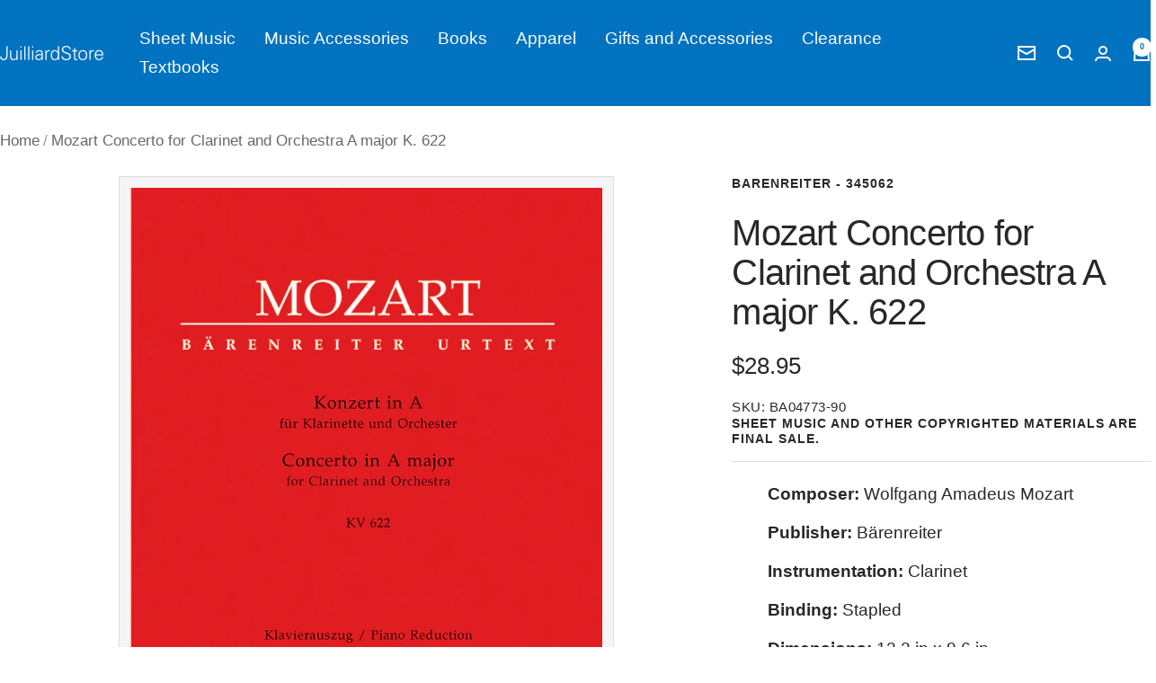

--- FILE ---
content_type: text/html; charset=utf-8
request_url: https://juilliardstore.com/products/mozart-clarinet-concerto-a-maj-ba04773-90
body_size: 139596
content:
<!doctype html><html class="no-js" lang="en" dir="ltr">
  <head>
   <meta name="google-site-verification" content="n8JBeFXIDk7AFZ4V00ejTekQvkUq7FFcelnzAmzWOPk" />
        <!-- Google Tag Manager -->
        <script>
        (function(w,d,s,l,i){w[l]=w[l]||[];w[l].push({'gtm.start':
        new Date().getTime(),event:'gtm.js'});var f=d.getElementsByTagName(s)[0],
        j=d.createElement(s),dl=l!='dataLayer'?'&l='+l:'';j.async=true;j.src=
        'https://www.googletagmanager.com/gtm.js?id='+i+dl;f.parentNode.insertBefore(j,f);
        })(window,document,'script','dataLayer','GTM-T325R2C');
    </script>
          <!-- End Google Tag Manager -->
    
	<link rel="stylesheet" href="https://size-charts-relentless.herokuapp.com/css/size-charts-relentless.css" />
	<script>
	var sizeChartsRelentless = window.sizeChartsRelentless || {};
	sizeChartsRelentless.product = {"id":4569888325713,"title":"Mozart Concerto for Clarinet and Orchestra A major K. 622","handle":"mozart-clarinet-concerto-a-maj-ba04773-90","description":"\u003cp\u003e\u003cstrong\u003eEditor:\u003c\/strong\u003e Schelhaas, Martin\u003c\/p\u003e\u003cp\u003e\u003cstrong\u003eOrchestral scoring\n:\u003c\/strong\u003e clarinet-ia-solo(clarinet-BAS-solo)\/2Fl\/2bassoon\/2Hn\/2V\/2Va\/Vc\/double bass\u003c\/p\u003e\u003cp\u003e\u003cstrong\u003eProduct format:\u003c\/strong\u003e piano reduction, part(s), Urtext edition\u003c\/p\u003e\u003cp\u003e\u003cstrong\u003eBinding:\u003c\/strong\u003e Stapled\u003c\/p\u003e\u003cp\u003e\u003cstrong\u003ePages \/ Format:\u003c\/strong\u003e V, 43\/15\/15  - 31,0 x 24,3 cm\u003c\/p\u003e\u003cdiv\u003e Included in the piano reduction:\u003cbr\u003e\r\n\u003cbr\u003e\r\n - Urtext solo clarinet part\u003cbr\u003e\r\n - Reconstructed bassett -clarinet part\u003cbr\u003e\r\n - Preface with suggestions for the embellishment of the first movement fermatas from an early 19th century source\u003cbr\u003e\r\n \u003cbr\u003e\r\n \u003c\/div\u003e","published_at":"2020-08-26T10:50:26-04:00","created_at":"2020-04-23T04:00:01-04:00","vendor":"BARENREITER - 345062","type":"Sheet Music","tags":["Clarinet Music","composer: Wolfgang Amadeus Mozart","publisher: Bärenreiter"],"price":2895,"price_min":2895,"price_max":2895,"available":true,"price_varies":false,"compare_at_price":null,"compare_at_price_min":0,"compare_at_price_max":0,"compare_at_price_varies":false,"variants":[{"id":32530824593489,"title":"Default Title","option1":"Default Title","option2":null,"option3":null,"sku":"BA04773-90","requires_shipping":true,"taxable":true,"featured_image":null,"available":true,"name":"Mozart Concerto for Clarinet and Orchestra A major K. 622","public_title":null,"options":["Default Title"],"price":2895,"weight":345,"compare_at_price":null,"inventory_management":"shopify","barcode":"9790006456291","requires_selling_plan":false,"selling_plan_allocations":[]}],"images":["\/\/juilliardstore.com\/cdn\/shop\/products\/lrg_01_9a33f3b7-0c95-4db2-9393-88273e5761ea.jpg?v=1600152909","\/\/juilliardstore.com\/cdn\/shop\/products\/lrg_01_ed6e564d-45f2-4ea6-a39c-e22468a67fab.jpg?v=1600152909","\/\/juilliardstore.com\/cdn\/shop\/products\/lrg_02_a8f1d1bb-77db-4f0c-a36e-a12a363a132d.jpg?v=1600152909"],"featured_image":"\/\/juilliardstore.com\/cdn\/shop\/products\/lrg_01_9a33f3b7-0c95-4db2-9393-88273e5761ea.jpg?v=1600152909","options":["Title"],"media":[{"alt":null,"id":7790310850641,"position":1,"preview_image":{"aspect_ratio":0.766,"height":1227,"width":940,"src":"\/\/juilliardstore.com\/cdn\/shop\/products\/lrg_01_9a33f3b7-0c95-4db2-9393-88273e5761ea.jpg?v=1600152909"},"aspect_ratio":0.766,"height":1227,"media_type":"image","src":"\/\/juilliardstore.com\/cdn\/shop\/products\/lrg_01_9a33f3b7-0c95-4db2-9393-88273e5761ea.jpg?v=1600152909","width":940},{"alt":null,"id":7790315503697,"position":2,"preview_image":{"aspect_ratio":0.784,"height":1199,"width":940,"src":"\/\/juilliardstore.com\/cdn\/shop\/products\/lrg_01_ed6e564d-45f2-4ea6-a39c-e22468a67fab.jpg?v=1600152909"},"aspect_ratio":0.784,"height":1199,"media_type":"image","src":"\/\/juilliardstore.com\/cdn\/shop\/products\/lrg_01_ed6e564d-45f2-4ea6-a39c-e22468a67fab.jpg?v=1600152909","width":940},{"alt":null,"id":7790317076561,"position":3,"preview_image":{"aspect_ratio":0.784,"height":1199,"width":940,"src":"\/\/juilliardstore.com\/cdn\/shop\/products\/lrg_02_a8f1d1bb-77db-4f0c-a36e-a12a363a132d.jpg?v=1600152909"},"aspect_ratio":0.784,"height":1199,"media_type":"image","src":"\/\/juilliardstore.com\/cdn\/shop\/products\/lrg_02_a8f1d1bb-77db-4f0c-a36e-a12a363a132d.jpg?v=1600152909","width":940}],"requires_selling_plan":false,"selling_plan_groups":[],"content":"\u003cp\u003e\u003cstrong\u003eEditor:\u003c\/strong\u003e Schelhaas, Martin\u003c\/p\u003e\u003cp\u003e\u003cstrong\u003eOrchestral scoring\n:\u003c\/strong\u003e clarinet-ia-solo(clarinet-BAS-solo)\/2Fl\/2bassoon\/2Hn\/2V\/2Va\/Vc\/double bass\u003c\/p\u003e\u003cp\u003e\u003cstrong\u003eProduct format:\u003c\/strong\u003e piano reduction, part(s), Urtext edition\u003c\/p\u003e\u003cp\u003e\u003cstrong\u003eBinding:\u003c\/strong\u003e Stapled\u003c\/p\u003e\u003cp\u003e\u003cstrong\u003ePages \/ Format:\u003c\/strong\u003e V, 43\/15\/15  - 31,0 x 24,3 cm\u003c\/p\u003e\u003cdiv\u003e Included in the piano reduction:\u003cbr\u003e\r\n\u003cbr\u003e\r\n - Urtext solo clarinet part\u003cbr\u003e\r\n - Reconstructed bassett -clarinet part\u003cbr\u003e\r\n - Preface with suggestions for the embellishment of the first movement fermatas from an early 19th century source\u003cbr\u003e\r\n \u003cbr\u003e\r\n \u003c\/div\u003e"};
	sizeChartsRelentless.productCollections = [{"id":462593687838,"handle":"barenreiter","title":"Bärenreiter","updated_at":"2026-01-28T07:03:20-05:00","body_html":"","published_at":"2023-10-10T10:04:30-04:00","sort_order":"best-selling","template_suffix":"","disjunctive":true,"rules":[{"column":"vendor","relation":"equals","condition":"BARENREITER - 345062"},{"column":"vendor","relation":"equals","condition":"Barenreiter Praha - 001-100237"},{"column":"tag","relation":"equals","condition":"publisher: Bärenreiter"}],"published_scope":"global"},{"id":638002659614,"handle":"clarinet","title":"Clarinet","updated_at":"2026-01-24T07:02:59-05:00","body_html":"","published_at":"2025-03-20T17:24:37-04:00","sort_order":"best-selling","template_suffix":"","disjunctive":false,"rules":[{"column":"tag","relation":"equals","condition":"Clarinet Music"}],"published_scope":"global"},{"id":172059721809,"handle":"discountable","title":"Discountable","updated_at":"2026-01-28T17:10:17-05:00","body_html":"Products that can be discounted.","published_at":"2020-11-24T19:12:10-05:00","sort_order":"best-selling","template_suffix":"","disjunctive":false,"rules":[{"column":"type","relation":"not_equals","condition":"TEXTBOOK"},{"column":"title","relation":"not_contains","condition":"Bundle"},{"column":"type","relation":"not_equals","condition":"Gift Cards"},{"column":"title","relation":"not_contains","condition":"CLEARANCE"},{"column":"vendor","relation":"not_equals","condition":"LEYERLE PUBLICATIONS - 878617"},{"column":"is_price_reduced","relation":"is_not_set","condition":""},{"column":"title","relation":"not_equals","condition":"T-Shirt: Juilliard Class of 2025 Exclusive Preorder"},{"column":"title","relation":"not_equals","condition":"Tote Bag: Juilliard Reusable Bag"},{"column":"title","relation":"not_equals","condition":"Service Fee"},{"column":"title","relation":"not_equals","condition":"Paper Sleeve"},{"column":"title","relation":"not_equals","condition":"Juilliard Gift Bag Navy with Silver Seal"},{"column":"title","relation":"not_equals","condition":"Juilliard Extension Course: Wagner's Tristan und Isolde (February through March 2026)"}],"published_scope":"global"},{"id":169455812689,"handle":"items-in-stock","title":"Items in Stock","updated_at":"2026-01-29T02:57:27-05:00","body_html":"Items that are in stock and published to online store","published_at":"2020-07-26T18:29:39-04:00","sort_order":"best-selling","template_suffix":"","disjunctive":false,"rules":[{"column":"variant_inventory","relation":"greater_than","condition":"0"},{"column":"type","relation":"not_contains","condition":"CD DVD"},{"column":"title","relation":"not_equals","condition":"Service Fee"}],"published_scope":"global"},{"id":158096359505,"handle":"music","title":"Sheet Music","updated_at":"2026-01-28T17:10:17-05:00","body_html":"","published_at":"2019-11-25T04:07:13-05:00","sort_order":"best-selling","template_suffix":"","disjunctive":false,"rules":[{"column":"type","relation":"equals","condition":"Sheet Music"}],"published_scope":"global"},{"id":638002397470,"handle":"woodwind-music","title":"Woodwind Music","updated_at":"2026-01-28T07:03:20-05:00","body_html":"","published_at":"2025-03-20T17:09:20-04:00","sort_order":"best-selling","template_suffix":"","disjunctive":true,"rules":[{"column":"tag","relation":"equals","condition":"Flute Music"},{"column":"tag","relation":"equals","condition":"Oboe Music"},{"column":"tag","relation":"equals","condition":"Clarinet Music"},{"column":"tag","relation":"equals","condition":"Bassoon Music"},{"column":"tag","relation":"equals","condition":"Recorder Music"},{"column":"tag","relation":"equals","condition":"Saxophone Music"}],"published_scope":"global"}];
	sizeChartsRelentless.metafield = {"charts":[{"id":"2","title":"Juilliard Logo Sweatshirt","descriptionTop":"<p><label style=\"box-sizing: border-box; min-width: 165px; display: flex; align-items: flex-start; margin-bottom: 5px;\" for=\"descriptiontop\">All measurements are in inches.&nbsp;</label></p>\r\n<div style=\"box-sizing: border-box;\">\r\n<div id=\"mceu_12\" class=\"mce-tinymce mce-container mce-panel\" style=\"box-sizing: content-box; margin: 0px; padding: 0px; border: 1px solid #c5c5c5; outline: 0px; vertical-align: top; background-image: initial; background-position: initial; background-size: initial; background-repeat: initial; background-attachment: initial; background-origin: initial; background-clip: initial; color: #595959; font-family: 'Helvetica Neue', Helvetica, Arial, sans-serif; text-shadow: none; float: none; position: relative; width: 886px; height: auto; white-space: nowrap; cursor: inherit; -webkit-tap-highlight-color: transparent; line-height: normal; direction: ltr; max-width: none; visibility: hidden; box-shadow: none;\" tabindex=\"-1\" role=\"application\">\r\n<div id=\"mceu_12-body\" class=\"mce-container-body mce-stack-layout\" style=\"box-sizing: content-box; margin: 0px; padding: 0px; border: 0px; outline: 0px; vertical-align: top; background: transparent; text-shadow: none; float: none; position: static; width: auto; height: auto; cursor: inherit; -webkit-tap-highlight-color: transparent; line-height: normal; direction: ltr; max-width: none;\">\r\n<div id=\"mceu_13\" class=\"mce-top-part mce-container mce-stack-layout-item mce-first\" style=\"box-sizing: content-box; margin: 0px; padding: 0px; border: 0px; outline: 0px; vertical-align: top; background-image: initial; background-position: initial; background-size: initial; background-repeat: initial; background-attachment: initial; background-origin: initial; background-clip: initial; text-shadow: none; float: none; position: relative; width: auto; height: auto; cursor: inherit; -webkit-tap-highlight-color: transparent; line-height: normal; direction: ltr; max-width: none;\">\r\n<div id=\"mceu_13-body\" class=\"mce-container-body\" style=\"box-sizing: content-box; margin: 0px; padding: 0px; border: 0px; outline: 0px; vertical-align: top; background: transparent; text-shadow: none; float: none; position: static; width: auto; height: auto; cursor: inherit; -webkit-tap-highlight-color: transparent; line-height: normal; direction: ltr; max-width: none;\">\r\n<div id=\"mceu_14\" class=\"mce-toolbar-grp mce-container mce-panel mce-first mce-last\" style=\"box-sizing: content-box; margin: 0px; padding: 0px; border: 0px solid #c5c5c5; outline: 0px; vertical-align: top; background-image: initial; background-position: initial; background-size: initial; background-repeat: initial; background-attachment: initial; background-origin: initial; background-clip: initial; text-shadow: none; float: none; position: static; width: auto; height: auto; cursor: inherit; -webkit-tap-highlight-color: transparent; line-height: normal; direction: ltr; max-width: none;\" tabindex=\"-1\" role=\"group\">\r\n<div id=\"mceu_14-body\" class=\"mce-container-body mce-stack-layout\" style=\"box-sizing: content-box; margin: 0px; padding: 0px; border: 0px; outline: 0px; vertical-align: top; background: transparent; text-shadow: none; float: none; position: static; width: auto; height: auto; cursor: inherit; -webkit-tap-highlight-color: transparent; line-height: normal; direction: ltr; max-width: none;\">\r\n<div id=\"mceu_15\" class=\"mce-container mce-toolbar mce-stack-layout-item mce-first mce-last\" style=\"box-sizing: content-box; margin: 0px; padding: 0px; border: 0px; outline: 0px; vertical-align: top; background: transparent; text-shadow: none; float: none; position: static; width: auto; height: auto; cursor: inherit; -webkit-tap-highlight-color: transparent; line-height: normal; direction: ltr; max-width: none;\" role=\"toolbar\">\r\n<div id=\"mceu_15-body\" class=\"mce-container-body mce-flow-layout\" style=\"box-sizing: content-box; margin: 0px; padding: 0px; border: 0px; outline: 0px; vertical-align: top; background: transparent; text-shadow: none; float: none; position: static; width: auto; height: auto; white-space: normal; cursor: inherit; -webkit-tap-highlight-color: transparent; line-height: normal; direction: ltr; max-width: none;\">\r\n<div id=\"mceu_16\" class=\"mce-container mce-flow-layout-item mce-first mce-last mce-btn-group\" style=\"box-sizing: content-box; margin: 0px 2px 0px 0px; padding: 2px 0px; border: 0px; outline: 0px; vertical-align: top; background: transparent; text-shadow: none; float: none; position: static; width: auto; height: auto; white-space: nowrap; cursor: inherit; -webkit-tap-highlight-color: transparent; line-height: normal; direction: ltr; max-width: none; display: inline-block;\" role=\"group\">\r\n<div id=\"mceu_16-body\" style=\"box-sizing: content-box; margin: 0px; padding: 0px; border: 0px; outline: 0px; vertical-align: top; background: transparent; text-shadow: none; float: none; position: static; width: auto; height: auto; cursor: inherit; -webkit-tap-highlight-color: transparent; line-height: normal; direction: ltr; max-width: none;\">\r\n<div id=\"mceu_0\" class=\"mce-widget mce-btn mce-first\" style=\"box-sizing: content-box; margin: 0px 0px 0px 2px; padding: 0px; border: 1px solid transparent; outline: 0px; vertical-align: top; background-image: initial; background-position: initial; background-size: initial; background-repeat: initial; background-attachment: initial; background-origin: initial; background-clip: initial; text-shadow: rgba(255, 255, 255, 0.75) 0px 1px 1px; float: none; position: relative; width: auto; height: auto; cursor: inherit; -webkit-tap-highlight-color: transparent; line-height: normal; direction: ltr; max-width: none; display: inline-block; box-shadow: none;\" tabindex=\"-1\" role=\"button\" aria-pressed=\"false\" aria-label=\"Insert/edit image\">&nbsp;</div>\r\n<div id=\"mceu_1\" class=\"mce-widget mce-btn\" style=\"box-sizing: content-box; margin: 0px 0px 0px 2px; padding: 0px; border: 1px solid transparent; outline: 0px; vertical-align: top; background-image: initial; background-position: initial; background-size: initial; background-repeat: initial; background-attachment: initial; background-origin: initial; background-clip: initial; text-shadow: rgba(255, 255, 255, 0.75) 0px 1px 1px; float: none; position: relative; width: auto; height: auto; cursor: inherit; -webkit-tap-highlight-color: transparent; line-height: normal; direction: ltr; max-width: none; display: inline-block; box-shadow: none;\" tabindex=\"-1\" role=\"button\" aria-pressed=\"false\" aria-label=\"Bold\">&nbsp;</div>\r\n<div id=\"mceu_2\" class=\"mce-widget mce-btn\" style=\"box-sizing: content-box; margin: 0px 0px 0px 2px; padding: 0px; border: 1px solid transparent; outline: 0px; vertical-align: top; background-image: initial; background-position: initial; background-size: initial; background-repeat: initial; background-attachment: initial; background-origin: initial; background-clip: initial; text-shadow: rgba(255, 255, 255, 0.75) 0px 1px 1px; float: none; position: relative; width: auto; height: auto; cursor: inherit; -webkit-tap-highlight-color: transparent; line-height: normal; direction: ltr; max-width: none; display: inline-block; box-shadow: none;\" tabindex=\"-1\" role=\"button\" aria-pressed=\"false\" aria-label=\"Italic\">&nbsp;</div>\r\n<div id=\"mceu_3\" class=\"mce-widget mce-btn\" style=\"box-sizing: content-box; margin: 0px 0px 0px 2px; padding: 0px; border: 1px solid transparent; outline: 0px; vertical-align: top; background-image: initial; background-position: initial; background-size: initial; background-repeat: initial; background-attachment: initial; background-origin: initial; background-clip: initial; text-shadow: rgba(255, 255, 255, 0.75) 0px 1px 1px; float: none; position: relative; width: auto; height: auto; cursor: inherit; -webkit-tap-highlight-color: transparent; line-height: normal; direction: ltr; max-width: none; display: inline-block; box-shadow: none;\" tabindex=\"-1\" role=\"button\" aria-pressed=\"false\" aria-label=\"Underline\">&nbsp;</div>\r\n<div id=\"mceu_4\" class=\"mce-widget mce-btn\" style=\"box-sizing: content-box; margin: 0px 0px 0px 2px; padding: 0px; border: 1px solid transparent; outline: 0px; vertical-align: top; background-image: initial; background-position: initial; background-size: initial; background-repeat: initial; background-attachment: initial; background-origin: initial; background-clip: initial; text-shadow: rgba(255, 255, 255, 0.75) 0px 1px 1px; float: none; position: relative; width: auto; height: auto; cursor: inherit; -webkit-tap-highlight-color: transparent; line-height: normal; direction: ltr; max-width: none; display: inline-block; box-shadow: none;\" tabindex=\"-1\" role=\"button\" aria-pressed=\"false\" aria-label=\"Strikethrough\">&nbsp;</div>\r\n<div id=\"mceu_5\" class=\"mce-widget mce-btn\" style=\"box-sizing: content-box; margin: 0px 0px 0px 2px; padding: 0px; border: 1px solid transparent; outline: 0px; vertical-align: top; background-image: initial; background-position: initial; background-size: initial; background-repeat: initial; background-attachment: initial; background-origin: initial; background-clip: initial; text-shadow: rgba(255, 255, 255, 0.75) 0px 1px 1px; float: none; position: relative; width: auto; height: auto; cursor: inherit; -webkit-tap-highlight-color: transparent; line-height: normal; direction: ltr; max-width: none; display: inline-block; box-shadow: none;\" tabindex=\"-1\" role=\"button\" aria-pressed=\"false\" aria-label=\"Align left\">&nbsp;</div>\r\n<div id=\"mceu_6\" class=\"mce-widget mce-btn\" style=\"box-sizing: content-box; margin: 0px 0px 0px 2px; padding: 0px; border: 1px solid transparent; outline: 0px; vertical-align: top; background-image: initial; background-position: initial; background-size: initial; background-repeat: initial; background-attachment: initial; background-origin: initial; background-clip: initial; text-shadow: rgba(255, 255, 255, 0.75) 0px 1px 1px; float: none; position: relative; width: auto; height: auto; cursor: inherit; -webkit-tap-highlight-color: transparent; line-height: normal; direction: ltr; max-width: none; display: inline-block; box-shadow: none;\" tabindex=\"-1\" role=\"button\" aria-pressed=\"false\" aria-label=\"Align center\">&nbsp;</div>\r\n<div id=\"mceu_7\" class=\"mce-widget mce-btn\" style=\"box-sizing: content-box; margin: 0px 0px 0px 2px; padding: 0px; border: 1px solid transparent; outline: 0px; vertical-align: top; background-image: initial; background-position: initial; background-size: initial; background-repeat: initial; background-attachment: initial; background-origin: initial; background-clip: initial; text-shadow: rgba(255, 255, 255, 0.75) 0px 1px 1px; float: none; position: relative; width: auto; height: auto; cursor: inherit; -webkit-tap-highlight-color: transparent; line-height: normal; direction: ltr; max-width: none; display: inline-block; box-shadow: none;\" tabindex=\"-1\" role=\"button\" aria-pressed=\"false\" aria-label=\"Align right\">&nbsp;</div>\r\n<div id=\"mceu_8\" class=\"mce-widget mce-btn\" style=\"box-sizing: content-box; margin: 0px 0px 0px 2px; padding: 0px; border: 1px solid transparent; outline: 0px; vertical-align: top; background-image: initial; background-position: initial; background-size: initial; background-repeat: initial; background-attachment: initial; background-origin: initial; background-clip: initial; text-shadow: rgba(255, 255, 255, 0.75) 0px 1px 1px; float: none; position: relative; width: auto; height: auto; cursor: inherit; -webkit-tap-highlight-color: transparent; line-height: normal; direction: ltr; max-width: none; display: inline-block; box-shadow: none;\" tabindex=\"-1\" role=\"button\" aria-pressed=\"false\" aria-label=\"Justify\">&nbsp;</div>\r\n<div id=\"mceu_9\" class=\"mce-widget mce-btn mce-menubtn mce-fixed-width mce-listbox mce-btn-has-text\" style=\"box-sizing: content-box; margin: 0px 0px 0px 2px; padding: 0px; border: 1px solid transparent; outline: 0px; vertical-align: top; background-image: initial; background-position: initial; background-size: initial; background-repeat: initial; background-attachment: initial; background-origin: initial; background-clip: initial; text-shadow: rgba(255, 255, 255, 0.75) 0px 1px 1px; float: none; position: relative; width: auto; height: auto; cursor: inherit; -webkit-tap-highlight-color: transparent; line-height: normal; direction: ltr; max-width: none; display: inline-block; box-shadow: none;\" tabindex=\"-1\" role=\"button\" aria-labelledby=\"mceu_9\" aria-haspopup=\"true\"><button id=\"mceu_9-open\" style=\"margin: 0px; padding-top: 4px; padding-right: 20px; padding-bottom: 4px; outline: 0px; vertical-align: top; background-image: initial; background-position: initial; background-size: initial; background-repeat: initial; background-attachment: initial; background-origin: initial; background-clip: initial; color: #595959; font-family: 'Helvetica Neue', Helvetica, Arial, sans-serif; font-size: 14px; float: none; position: relative; width: auto; height: auto; cursor: pointer; -webkit-tap-highlight-color: transparent; line-height: 20px; text-align: left; direction: ltr; max-width: none; user-select: none; overflow: visible; -webkit-appearance: none; border: 0px initial initial;\" tabindex=\"-1\" role=\"presentation\" type=\"button\"><span class=\"mce-txt\" style=\"box-sizing: content-box; margin: 0px; padding: 0px; border: 0px; outline: 0px; vertical-align: top; background: transparent; color: inherit; font-size: inherit; text-shadow: none; float: none; position: static; width: 90px; height: auto; cursor: inherit; -webkit-tap-highlight-color: transparent; line-height: inherit; direction: ltr; max-width: none; display: inline-block; overflow-x: hidden; text-overflow: ellipsis;\">Paragraph</span></button></div>\r\n<div id=\"mceu_10\" class=\"mce-widget mce-btn mce-menubtn mce-fixed-width mce-listbox mce-btn-has-text\" style=\"box-sizing: content-box; margin: 0px 0px 0px 2px; padding: 0px; border: 1px solid transparent; outline: 0px; vertical-align: top; background-image: initial; background-position: initial; background-size: initial; background-repeat: initial; background-attachment: initial; background-origin: initial; background-clip: initial; text-shadow: rgba(255, 255, 255, 0.75) 0px 1px 1px; float: none; position: relative; width: auto; height: auto; cursor: inherit; -webkit-tap-highlight-color: transparent; line-height: normal; direction: ltr; max-width: none; display: inline-block; box-shadow: none;\" tabindex=\"-1\" role=\"button\" aria-labelledby=\"mceu_10\" aria-label=\"Font Family\" aria-haspopup=\"true\"><button id=\"mceu_10-open\" style=\"margin: 0px; padding-top: 4px; padding-right: 20px; padding-bottom: 4px; outline: 0px; vertical-align: top; background-image: initial; background-position: initial; background-size: initial; background-repeat: initial; background-attachment: initial; background-origin: initial; background-clip: initial; color: #595959; font-family: 'Helvetica Neue', Helvetica, Arial, sans-serif; font-size: 14px; float: none; position: relative; width: auto; height: auto; cursor: pointer; -webkit-tap-highlight-color: transparent; line-height: 20px; text-align: left; direction: ltr; max-width: none; user-select: none; overflow: visible; -webkit-appearance: none; border: 0px initial initial;\" tabindex=\"-1\" role=\"presentation\" type=\"button\"><span class=\"mce-txt\" style=\"box-sizing: content-box; margin: 0px; padding: 0px; border: 0px; outline: 0px; vertical-align: top; background: transparent; color: inherit; font-size: inherit; text-shadow: none; float: none; position: static; width: 90px; height: auto; cursor: inherit; -webkit-tap-highlight-color: transparent; line-height: inherit; direction: ltr; max-width: none; display: inline-block; overflow-x: hidden; text-overflow: ellipsis;\">Verdana</span></button></div>\r\n<div id=\"mceu_11\" class=\"mce-widget mce-btn mce-menubtn mce-fixed-width mce-listbox mce-last mce-btn-has-text\" style=\"box-sizing: content-box; margin: 0px 0px 0px 2px; padding: 0px; border: 1px solid transparent; outline: 0px; vertical-align: top; background-image: initial; background-position: initial; background-size: initial; background-repeat: initial; background-attachment: initial; background-origin: initial; background-clip: initial; text-shadow: rgba(255, 255, 255, 0.75) 0px 1px 1px; float: none; position: relative; width: auto; height: auto; cursor: inherit; -webkit-tap-highlight-color: transparent; line-height: normal; direction: ltr; max-width: none; display: inline-block; box-shadow: none;\" tabindex=\"-1\" role=\"button\" aria-labelledby=\"mceu_11\" aria-label=\"Font Sizes\" aria-haspopup=\"true\"><button id=\"mceu_11-open\" style=\"margin: 0px; padding-top: 4px; padding-right: 20px; padding-bottom: 4px; outline: 0px; vertical-align: top; background-image: initial; background-position: initial; background-size: initial; background-repeat: initial; background-attachment: initial; background-origin: initial; background-clip: initial; color: #595959; font-family: 'Helvetica Neue', Helvetica, Arial, sans-serif; font-size: 14px; float: none; position: relative; width: auto; height: auto; cursor: pointer; -webkit-tap-highlight-color: transparent; line-height: 20px; text-align: left; direction: ltr; max-width: none; user-select: none; overflow: visible; -webkit-appearance: none; border: 0px initial initial;\" tabindex=\"-1\" role=\"presentation\" type=\"button\"><span class=\"mce-txt\" style=\"box-sizing: content-box; margin: 0px; padding: 0px; border: 0px; outline: 0px; vertical-align: top; background: transparent; color: inherit; font-size: inherit; text-shadow: none; float: none; position: static; width: 90px; height: auto; cursor: inherit; -webkit-tap-highlight-color: transparent; line-height: inherit; direction: ltr; max-width: none; display: inline-block; overflow-x: hidden; text-overflow: ellipsis;\">11pt</span></button></div>\r\n</div>\r\n</div>\r\n</div>\r\n</div>\r\n</div>\r\n</div>\r\n</div>\r\n</div>\r\n</div>\r\n</div>\r\n</div>","values":[["","Small","Medium","Large","X Large","XX Large"],["Body Length","27","28","29","30","31"],["Chest Width","20.5","21.5","22.5","23.5","24.5"],["Bottom Opening","16.5","17.5","18.5","19.5","20.5"],["Sleeve Length","29.5","30.5","31.5","32.5","33.5"]],"descriptionBottom":"<p><label style=\"box-sizing: border-box; min-width: 165px; display: flex; align-items: flex-start; margin-bottom: 5px;\" for=\"descriptionbottom\">&nbsp;</label></p>\r\n<p>&nbsp;</p>\r\n<div style=\"box-sizing: border-box;\">\r\n<div id=\"mceu_34\" class=\"mce-tinymce mce-container mce-panel\" style=\"box-sizing: content-box; margin: 0px; padding: 0px; border: 1px solid #c5c5c5; outline: 0px; vertical-align: top; background-image: initial; background-position: initial; background-size: initial; background-repeat: initial; background-attachment: initial; background-origin: initial; background-clip: initial; color: #595959; font-family: 'Helvetica Neue', Helvetica, Arial, sans-serif; text-shadow: none; float: none; position: relative; width: 886px; height: auto; white-space: nowrap; cursor: inherit; -webkit-tap-highlight-color: transparent; line-height: normal; direction: ltr; max-width: none; visibility: hidden; box-shadow: none;\" tabindex=\"-1\" role=\"application\">\r\n<div id=\"mceu_34-body\" class=\"mce-container-body mce-stack-layout\" style=\"box-sizing: content-box; margin: 0px; padding: 0px; border: 0px; outline: 0px; vertical-align: top; background: transparent; text-shadow: none; float: none; position: static; width: auto; height: auto; cursor: inherit; -webkit-tap-highlight-color: transparent; line-height: normal; direction: ltr; max-width: none;\">\r\n<div id=\"mceu_35\" class=\"mce-top-part mce-container mce-stack-layout-item mce-first\" style=\"box-sizing: content-box; margin: 0px; padding: 0px; border: 0px; outline: 0px; vertical-align: top; background-image: initial; background-position: initial; background-size: initial; background-repeat: initial; background-attachment: initial; background-origin: initial; background-clip: initial; text-shadow: none; float: none; position: relative; width: auto; height: auto; cursor: inherit; -webkit-tap-highlight-color: transparent; line-height: normal; direction: ltr; max-width: none;\">\r\n<div id=\"mceu_35-body\" class=\"mce-container-body\" style=\"box-sizing: content-box; margin: 0px; padding: 0px; border: 0px; outline: 0px; vertical-align: top; background: transparent; text-shadow: none; float: none; position: static; width: auto; height: auto; cursor: inherit; -webkit-tap-highlight-color: transparent; line-height: normal; direction: ltr; max-width: none;\">\r\n<div id=\"mceu_36\" class=\"mce-toolbar-grp mce-container mce-panel mce-first mce-last\" style=\"box-sizing: content-box; margin: 0px; padding: 0px; border: 0px solid #c5c5c5; outline: 0px; vertical-align: top; background-image: initial; background-position: initial; background-size: initial; background-repeat: initial; background-attachment: initial; background-origin: initial; background-clip: initial; text-shadow: none; float: none; position: static; width: auto; height: auto; cursor: inherit; -webkit-tap-highlight-color: transparent; line-height: normal; direction: ltr; max-width: none;\" tabindex=\"-1\" role=\"group\">\r\n<div id=\"mceu_36-body\" class=\"mce-container-body mce-stack-layout\" style=\"box-sizing: content-box; margin: 0px; padding: 0px; border: 0px; outline: 0px; vertical-align: top; background: transparent; text-shadow: none; float: none; position: static; width: auto; height: auto; cursor: inherit; -webkit-tap-highlight-color: transparent; line-height: normal; direction: ltr; max-width: none;\">\r\n<div id=\"mceu_37\" class=\"mce-container mce-toolbar mce-stack-layout-item mce-first mce-last\" style=\"box-sizing: content-box; margin: 0px; padding: 0px; border: 0px; outline: 0px; vertical-align: top; background: transparent; text-shadow: none; float: none; position: static; width: auto; height: auto; cursor: inherit; -webkit-tap-highlight-color: transparent; line-height: normal; direction: ltr; max-width: none;\" role=\"toolbar\">\r\n<div id=\"mceu_37-body\" class=\"mce-container-body mce-flow-layout\" style=\"box-sizing: content-box; margin: 0px; padding: 0px; border: 0px; outline: 0px; vertical-align: top; background: transparent; text-shadow: none; float: none; position: static; width: auto; height: auto; white-space: normal; cursor: inherit; -webkit-tap-highlight-color: transparent; line-height: normal; direction: ltr; max-width: none;\">\r\n<div id=\"mceu_38\" class=\"mce-container mce-flow-layout-item mce-first mce-last mce-btn-group\" style=\"box-sizing: content-box; margin: 0px 2px 0px 0px; padding: 2px 0px; border: 0px; outline: 0px; vertical-align: top; background: transparent; text-shadow: none; float: none; position: static; width: auto; height: auto; white-space: nowrap; cursor: inherit; -webkit-tap-highlight-color: transparent; line-height: normal; direction: ltr; max-width: none; display: inline-block;\" role=\"group\">\r\n<div id=\"mceu_38-body\" style=\"box-sizing: content-box; margin: 0px; padding: 0px; border: 0px; outline: 0px; vertical-align: top; background: transparent; text-shadow: none; float: none; position: static; width: auto; height: auto; cursor: inherit; -webkit-tap-highlight-color: transparent; line-height: normal; direction: ltr; max-width: none;\">\r\n<div id=\"mceu_22\" class=\"mce-widget mce-btn mce-first\" style=\"box-sizing: content-box; margin: 0px 0px 0px 2px; padding: 0px; border: 1px solid transparent; outline: 0px; vertical-align: top; background-image: initial; background-position: initial; background-size: initial; background-repeat: initial; background-attachment: initial; background-origin: initial; background-clip: initial; text-shadow: rgba(255, 255, 255, 0.75) 0px 1px 1px; float: none; position: relative; width: auto; height: auto; cursor: inherit; -webkit-tap-highlight-color: transparent; line-height: normal; direction: ltr; max-width: none; display: inline-block; box-shadow: none;\" tabindex=\"-1\" role=\"button\" aria-pressed=\"false\" aria-label=\"Insert/edit image\">&nbsp;</div>\r\n<div id=\"mceu_23\" class=\"mce-widget mce-btn\" style=\"box-sizing: content-box; margin: 0px 0px 0px 2px; padding: 0px; border: 1px solid transparent; outline: 0px; vertical-align: top; background-image: initial; background-position: initial; background-size: initial; background-repeat: initial; background-attachment: initial; background-origin: initial; background-clip: initial; text-shadow: rgba(255, 255, 255, 0.75) 0px 1px 1px; float: none; position: relative; width: auto; height: auto; cursor: inherit; -webkit-tap-highlight-color: transparent; line-height: normal; direction: ltr; max-width: none; display: inline-block; box-shadow: none;\" tabindex=\"-1\" role=\"button\" aria-pressed=\"false\" aria-label=\"Bold\">&nbsp;</div>\r\n<div id=\"mceu_24\" class=\"mce-widget mce-btn\" style=\"box-sizing: content-box; margin: 0px 0px 0px 2px; padding: 0px; border: 1px solid transparent; outline: 0px; vertical-align: top; background-image: initial; background-position: initial; background-size: initial; background-repeat: initial; background-attachment: initial; background-origin: initial; background-clip: initial; text-shadow: rgba(255, 255, 255, 0.75) 0px 1px 1px; float: none; position: relative; width: auto; height: auto; cursor: inherit; -webkit-tap-highlight-color: transparent; line-height: normal; direction: ltr; max-width: none; display: inline-block; box-shadow: none;\" tabindex=\"-1\" role=\"button\" aria-pressed=\"false\" aria-label=\"Italic\">&nbsp;</div>\r\n<div id=\"mceu_25\" class=\"mce-widget mce-btn\" style=\"box-sizing: content-box; margin: 0px 0px 0px 2px; padding: 0px; border: 1px solid transparent; outline: 0px; vertical-align: top; background-image: initial; background-position: initial; background-size: initial; background-repeat: initial; background-attachment: initial; background-origin: initial; background-clip: initial; text-shadow: rgba(255, 255, 255, 0.75) 0px 1px 1px; float: none; position: relative; width: auto; height: auto; cursor: inherit; -webkit-tap-highlight-color: transparent; line-height: normal; direction: ltr; max-width: none; display: inline-block; box-shadow: none;\" tabindex=\"-1\" role=\"button\" aria-pressed=\"false\" aria-label=\"Underline\">&nbsp;</div>\r\n<div id=\"mceu_26\" class=\"mce-widget mce-btn\" style=\"box-sizing: content-box; margin: 0px 0px 0px 2px; padding: 0px; border: 1px solid transparent; outline: 0px; vertical-align: top; background-image: initial; background-position: initial; background-size: initial; background-repeat: initial; background-attachment: initial; background-origin: initial; background-clip: initial; text-shadow: rgba(255, 255, 255, 0.75) 0px 1px 1px; float: none; position: relative; width: auto; height: auto; cursor: inherit; -webkit-tap-highlight-color: transparent; line-height: normal; direction: ltr; max-width: none; display: inline-block; box-shadow: none;\" tabindex=\"-1\" role=\"button\" aria-pressed=\"false\" aria-label=\"Strikethrough\">&nbsp;</div>\r\n<div id=\"mceu_27\" class=\"mce-widget mce-btn\" style=\"box-sizing: content-box; margin: 0px 0px 0px 2px; padding: 0px; border: 1px solid transparent; outline: 0px; vertical-align: top; background-image: initial; background-position: initial; background-size: initial; background-repeat: initial; background-attachment: initial; background-origin: initial; background-clip: initial; text-shadow: rgba(255, 255, 255, 0.75) 0px 1px 1px; float: none; position: relative; width: auto; height: auto; cursor: inherit; -webkit-tap-highlight-color: transparent; line-height: normal; direction: ltr; max-width: none; display: inline-block; box-shadow: none;\" tabindex=\"-1\" role=\"button\" aria-pressed=\"false\" aria-label=\"Align left\">&nbsp;</div>\r\n<div id=\"mceu_28\" class=\"mce-widget mce-btn\" style=\"box-sizing: content-box; margin: 0px 0px 0px 2px; padding: 0px; border: 1px solid transparent; outline: 0px; vertical-align: top; background-image: initial; background-position: initial; background-size: initial; background-repeat: initial; background-attachment: initial; background-origin: initial; background-clip: initial; text-shadow: rgba(255, 255, 255, 0.75) 0px 1px 1px; float: none; position: relative; width: auto; height: auto; cursor: inherit; -webkit-tap-highlight-color: transparent; line-height: normal; direction: ltr; max-width: none; display: inline-block; box-shadow: none;\" tabindex=\"-1\" role=\"button\" aria-pressed=\"false\" aria-label=\"Align center\">&nbsp;</div>\r\n<div id=\"mceu_29\" class=\"mce-widget mce-btn\" style=\"box-sizing: content-box; margin: 0px 0px 0px 2px; padding: 0px; border: 1px solid transparent; outline: 0px; vertical-align: top; background-image: initial; background-position: initial; background-size: initial; background-repeat: initial; background-attachment: initial; background-origin: initial; background-clip: initial; text-shadow: rgba(255, 255, 255, 0.75) 0px 1px 1px; float: none; position: relative; width: auto; height: auto; cursor: inherit; -webkit-tap-highlight-color: transparent; line-height: normal; direction: ltr; max-width: none; display: inline-block; box-shadow: none;\" tabindex=\"-1\" role=\"button\" aria-pressed=\"false\" aria-label=\"Align right\">&nbsp;</div>\r\n<div id=\"mceu_30\" class=\"mce-widget mce-btn\" style=\"box-sizing: content-box; margin: 0px 0px 0px 2px; padding: 0px; border: 1px solid transparent; outline: 0px; vertical-align: top; background-image: initial; background-position: initial; background-size: initial; background-repeat: initial; background-attachment: initial; background-origin: initial; background-clip: initial; text-shadow: rgba(255, 255, 255, 0.75) 0px 1px 1px; float: none; position: relative; width: auto; height: auto; cursor: inherit; -webkit-tap-highlight-color: transparent; line-height: normal; direction: ltr; max-width: none; display: inline-block; box-shadow: none;\" tabindex=\"-1\" role=\"button\" aria-pressed=\"false\" aria-label=\"Justify\">&nbsp;</div>\r\n<div id=\"mceu_31\" class=\"mce-widget mce-btn mce-menubtn mce-fixed-width mce-listbox mce-btn-has-text\" style=\"box-sizing: content-box; margin: 0px 0px 0px 2px; padding: 0px; border: 1px solid transparent; outline: 0px; vertical-align: top; background-image: initial; background-position: initial; background-size: initial; background-repeat: initial; background-attachment: initial; background-origin: initial; background-clip: initial; text-shadow: rgba(255, 255, 255, 0.75) 0px 1px 1px; float: none; position: relative; width: auto; height: auto; cursor: inherit; -webkit-tap-highlight-color: transparent; line-height: normal; direction: ltr; max-width: none; display: inline-block; box-shadow: none;\" tabindex=\"-1\" role=\"button\" aria-labelledby=\"mceu_31\" aria-haspopup=\"true\"><button id=\"mceu_31-open\" style=\"margin: 0px; padding-top: 4px; padding-right: 20px; padding-bottom: 4px; outline: 0px; vertical-align: top; background-image: initial; background-position: initial; background-size: initial; background-repeat: initial; background-attachment: initial; background-origin: initial; background-clip: initial; color: #595959; font-family: 'Helvetica Neue', Helvetica, Arial, sans-serif; font-size: 14px; float: none; position: relative; width: auto; height: auto; cursor: pointer; -webkit-tap-highlight-color: transparent; line-height: 20px; text-align: left; direction: ltr; max-width: none; user-select: none; overflow: visible; -webkit-appearance: none; border: 0px initial initial;\" tabindex=\"-1\" role=\"presentation\" type=\"button\"><span class=\"mce-txt\" style=\"box-sizing: content-box; margin: 0px; padding: 0px; border: 0px; outline: 0px; vertical-align: top; background: transparent; color: inherit; font-size: inherit; text-shadow: none; float: none; position: static; width: 90px; height: auto; cursor: inherit; -webkit-tap-highlight-color: transparent; line-height: inherit; direction: ltr; max-width: none; display: inline-block; overflow-x: hidden; text-overflow: ellipsis;\">Paragraph</span></button></div>\r\n<div id=\"mceu_32\" class=\"mce-widget mce-btn mce-menubtn mce-fixed-width mce-listbox mce-btn-has-text\" style=\"box-sizing: content-box; margin: 0px 0px 0px 2px; padding: 0px; border: 1px solid transparent; outline: 0px; vertical-align: top; background-image: initial; background-position: initial; background-size: initial; background-repeat: initial; background-attachment: initial; background-origin: initial; background-clip: initial; text-shadow: rgba(255, 255, 255, 0.75) 0px 1px 1px; float: none; position: relative; width: auto; height: auto; cursor: inherit; -webkit-tap-highlight-color: transparent; line-height: normal; direction: ltr; max-width: none; display: inline-block; box-shadow: none;\" tabindex=\"-1\" role=\"button\" aria-labelledby=\"mceu_32\" aria-label=\"Font Family\" aria-haspopup=\"true\"><button id=\"mceu_32-open\" style=\"margin: 0px; padding-top: 4px; padding-right: 20px; padding-bottom: 4px; outline: 0px; vertical-align: top; background-image: initial; background-position: initial; background-size: initial; background-repeat: initial; background-attachment: initial; background-origin: initial; background-clip: initial; color: #595959; font-family: 'Helvetica Neue', Helvetica, Arial, sans-serif; font-size: 14px; float: none; position: relative; width: auto; height: auto; cursor: pointer; -webkit-tap-highlight-color: transparent; line-height: 20px; text-align: left; direction: ltr; max-width: none; user-select: none; overflow: visible; -webkit-appearance: none; border: 0px initial initial;\" tabindex=\"-1\" role=\"presentation\" type=\"button\"><span class=\"mce-txt\" style=\"box-sizing: content-box; margin: 0px; padding: 0px; border: 0px; outline: 0px; vertical-align: top; background: transparent; color: inherit; font-size: inherit; text-shadow: none; float: none; position: static; width: 90px; height: auto; cursor: inherit; -webkit-tap-highlight-color: transparent; line-height: inherit; direction: ltr; max-width: none; display: inline-block; overflow-x: hidden; text-overflow: ellipsis;\">Verdana</span></button></div>\r\n<div id=\"mceu_33\" class=\"mce-widget mce-btn mce-menubtn mce-fixed-width mce-listbox mce-last mce-btn-has-text\" style=\"box-sizing: content-box; margin: 0px 0px 0px 2px; padding: 0px; border: 1px solid transparent; outline: 0px; vertical-align: top; background-image: initial; background-position: initial; background-size: initial; background-repeat: initial; background-attachment: initial; background-origin: initial; background-clip: initial; text-shadow: rgba(255, 255, 255, 0.75) 0px 1px 1px; float: none; position: relative; width: auto; height: auto; cursor: inherit; -webkit-tap-highlight-color: transparent; line-height: normal; direction: ltr; max-width: none; display: inline-block; box-shadow: none;\" tabindex=\"-1\" role=\"button\" aria-labelledby=\"mceu_33\" aria-label=\"Font Sizes\" aria-haspopup=\"true\"><button id=\"mceu_33-open\" style=\"margin: 0px; padding-top: 4px; padding-right: 20px; padding-bottom: 4px; outline: 0px; vertical-align: top; background-image: initial; background-position: initial; background-size: initial; background-repeat: initial; background-attachment: initial; background-origin: initial; background-clip: initial; color: #595959; font-family: 'Helvetica Neue', Helvetica, Arial, sans-serif; font-size: 14px; float: none; position: relative; width: auto; height: auto; cursor: pointer; -webkit-tap-highlight-color: transparent; line-height: 20px; text-align: left; direction: ltr; max-width: none; user-select: none; overflow: visible; -webkit-appearance: none; border: 0px initial initial;\" tabindex=\"-1\" role=\"presentation\" type=\"button\"><span class=\"mce-txt\" style=\"box-sizing: content-box; margin: 0px; padding: 0px; border: 0px; outline: 0px; vertical-align: top; background: transparent; color: inherit; font-size: inherit; text-shadow: none; float: none; position: static; width: 90px; height: auto; cursor: inherit; -webkit-tap-highlight-color: transparent; line-height: inherit; direction: ltr; max-width: none; display: inline-block; overflow-x: hidden; text-overflow: ellipsis;\">11pt</span></button></div>\r\n</div>\r\n</div>\r\n</div>\r\n</div>\r\n</div>\r\n</div>\r\n</div>\r\n</div>\r\n</div>\r\n</div>\r\n</div>","conditionsOperator":"products-matching-any-condition-below","conditions":[{"id":"4551869431889","type":"product","operator":"is-equal-to","title":"Juilliard Logo Sweatshirt"},{"id":"6546386878545","type":"product","operator":"is-equal-to","title":"Juilliard Athletics Sweatshirt"},{"type":"product","title":"Juilliard NYC Crewneck Sweatshirt","id":"4773640077393"}],"buttonPlacement":"above-add-to-cart","parentSizeChart":"[object Object]"},{"id":"1","title":"Juilliard NYC Tank Top","descriptionTop":"<p>All measurements are in inches.&nbsp;</p>","values":[["","X Small","Small","Medium","Large","X Large"],["Body Length","26.5","27.5","28.5","29.5","30.5"],["Chest Width","15","16","17","18","19"],["Neck Width","7.75","8","8.25","8.5","8.75"]],"descriptionBottom":"","conditionsOperator":"products-matching-any-condition-below","conditions":[{"id":"4590072037457","type":"product","operator":"is-equal-to","title":"Juilliard NYC Tank Top"}],"buttonPlacement":"above-add-to-cart","parentSizeChart":"[object Object]"},{"id":"3","title":"Juilliard New York Classic Hood Sweatshirt","descriptionTop":"<p>All measurements are in inches.&nbsp;</p>","values":[["","Small","Medium","Large","X Large","XX Large","X Small"],["Chest","23","24","25","26.5","28","22"],["Length","27","27.75","28.5","29.5","30.5","26.25"],["Sleeve Length","34.5","35.25","36","37.5","38.25","33.75"]],"descriptionBottom":"","conditionsOperator":"products-matching-any-condition-below","conditions":[{"id":"4552593604689","type":"product","operator":"is-equal-to","title":"Juilliard New York Classic Hoodie Sweatshirt"}],"buttonPlacement":"use-global","parentSizeChart":"[object Object]"},{"id":"4","title":"Juilliard New York Classic Hood Youth Sweatshirt","descriptionTop":"<p>All measurements are in inches.&nbsp;</p>","values":[["","X Small","Small","Medium ","Large"],["Chest","16","17","18","19"],["Length","19.75","21.25","22.5","24"],["Sleeve Length","23.5","26.5","27.75","30.25"]],"descriptionBottom":"","conditionsOperator":"products-matching-any-condition-below","conditions":[{"id":"4552594686033","type":"product","operator":"is-equal-to","title":"Juilliard New York Classic Hood Youth Sweatshirt"}],"buttonPlacement":"use-global","parentSizeChart":"[object Object]"},{"id":"5","title":"Juilliard Subway T-shirt","descriptionTop":"<p>All measurements are in inches.&nbsp;</p>","values":[["","Small ","Medium","Large","X Large","XX Large"],["Chest","18","20","22","24","26"],["Length","28","29","30","31","32"]],"descriptionBottom":"","conditionsOperator":"products-matching-any-condition-below","conditions":[{"id":"4552593768529","type":"product","operator":"is-equal-to","title":"Juilliard Subway T-shirt"}],"buttonPlacement":"use-global","parentSizeChart":"[object Object]"},{"id":"6","title":"Juilliard Penguin Kid's T-shirt","descriptionTop":"<p>All measurements are in inches.&nbsp;</p>","values":[["","X Small","Small","Medium","Large","X Large"],["Chest","16","17","18","19","20"],["Length","20.5","22","23.5","25","26.5"]],"descriptionBottom":"","conditionsOperator":"products-matching-any-condition-below","conditions":[{"id":"4552594653265","type":"product","operator":"is-equal-to","title":"Juilliard Penguin Kid's T-Shirt"}],"buttonPlacement":"use-global","parentSizeChart":"[object Object]"},{"id":"7","title":"Size Chart: Men's League Tees and Fleece","descriptionTop":"<p>All measurements are in inches.&nbsp;</p>","values":[["","Small","Medium","Large","X Large","XX Large"],["Chest","35-37","38-40","42-43","44-46","47-49"],["Waist","28-30","31-33","34-36","37-39","40-42"]],"descriptionBottom":"","conditionsOperator":"products-matching-any-condition-below","conditions":[{"id":"4554055516241","type":"product","operator":"is-equal-to","title":"Juilliard Collegiate T-Shirt"},{"id":"4554055450705","type":"product","operator":"is-equal-to","title":"Juilliard Retro Seal T-Shirt"},{"id":"4554055581777","type":"product","operator":"is-equal-to","title":"Juilliard Quarter Zip Sweater Fleece"}],"buttonPlacement":"use-global","parentSizeChart":"[object Object]"},{"id":"8","title":"Size Chart: Men's Comfy Tee","descriptionTop":"<p>All measurements are in inches.</p>","values":[["","Small","Medium","Large","X Large","XX Large","XXX Large"],["Body Length from Hips","27.5","28.5","29.5","30.5","31.5","32.5"],["Chest Width","18.25","19.75","21.25","22.75","24.75","26.75"],["Across the Shoulders","17","18","19","20","21","22"],["Bottom Opening","17.25","18.34","20.25","21.75","23.75","25.75"]],"descriptionBottom":"","conditionsOperator":"products-matching-any-condition-below","conditions":[{"id":"4551868547153","type":"product","operator":"is-equal-to","title":"Juilliard Men's Official T-Shirt"},{"id":"4551867891793","type":"product","operator":"is-equal-to","title":"Juilliard Athletics T-Shirt"},{"id":"4551869005905","type":"product","operator":"is-equal-to","title":"Juilliard Men's Long Sleeve T-Shirt"}],"buttonPlacement":"use-global","parentSizeChart":"[object Object]"},{"id":"9","title":"Juilliard Women's V-Neck T-Shirt","descriptionTop":"<p>All measurements are in inches</p>","values":[["","X Small","Small","Medium","Large ","X Large"],["Chest Width","17.25","18.25","19.25","20.25","21.25"],["Across Shoulders","14.75","15.25","15.75","16.25","16.75"],["Front Body Length","24.25","25.25","26.25","27.25","28.25"],["Back Body Length","27.25","28.25","29.25","30.25","31.25"]],"descriptionBottom":"","conditionsOperator":"products-matching-any-condition-below","conditions":[{"id":"4551869366353","type":"product","operator":"is-equal-to","title":"Juilliard Women's V-Neck T-Shirt"}],"buttonPlacement":"use-global","parentSizeChart":"[object Object]"},{"id":"10","title":"Juilliard Women's Long Sleeve Logo T-Shirt","descriptionTop":"<p>All measurements are in inches.&nbsp;</p>","values":[["","Small","Medium","Large","X Large"],["Body Length from HPS*","27","28","29","30"],["Chest Width","19.5","20.5","21.5","22.5"],["Sleeve Length","24.75","25.5","26.25","27"]],"descriptionBottom":"<p>*Body length from HPS = length from highest point on the shoulder to bottom hem of the shirt.</p>","conditionsOperator":"products-matching-any-condition-below","conditions":[{"id":"4551869038673","type":"product","operator":"is-equal-to","title":"Juilliard Women's Long Sleeve Logo T-Shirt"}],"buttonPlacement":"use-global","parentSizeChart":"[object Object]"},{"id":"11","title":"Juilliard Men's Fleece and Jackets","descriptionTop":"<p>All measurements are in inches.</p>","values":[["","Small","Medium","Large","X Large","XX Large"],["Chest","36-38","30-40","40-42","42-44","44-46"],["Sleeve","31.5-32","32.5-33","33.5-34","34.5-35","35.5-36"],["Waist","29-31","32-34","35-37","38-40","41-43"]],"descriptionBottom":"","conditionsOperator":"products-matching-any-condition-below","conditions":[{"id":"4554443817041","type":"product","operator":"is-equal-to","title":"Juilliard Men's Half Zip Fleece"},{"id":"4554443784273","type":"product","operator":"is-equal-to","title":"Juilliard Men’s Fleece Jacket"}],"buttonPlacement":"use-global","parentSizeChart":"[object Object]"},{"id":"12","title":"Juilliard Women's Fleece and Jackets","descriptionTop":"<p>All measurements are in inches.</p>","values":[["","X Small","Small","Medium","Large","X Large"],["Bust","34","35-36","37-38","39.5-41","42.5-44.5"],["Waist","26","27-28","29-30","31.5-33","34.5-36.5"],["Numeric Size","2","4-6","8-10","12-14","16-18"]],"descriptionBottom":"","conditionsOperator":"products-matching-any-condition-below","conditions":[{"id":"4554443751505","type":"product","operator":"is-equal-to","title":"Juilliard Women's Premium Softshell Jacket"},{"id":"4554443915345","type":"product","operator":"is-equal-to","title":"Juilliard Women’s Half Zip Fleece"}],"buttonPlacement":"use-global","parentSizeChart":"[object Object]"},{"id":"13","title":"Juilliard Flip Flops","descriptionTop":"","values":[["","X Small","Small","Medium","Large"],["U.S. Men's Shoe Size","","6-7","8","9-11"],["U.S Women's Shoe Size","4-5","5-7","8-9","10+"]],"descriptionBottom":"","conditionsOperator":"products-matching-any-condition-below","conditions":[{"id":"4554083500113","type":"product","operator":"is-equal-to","title":"Juilliard Flip Flops"}],"buttonPlacement":"use-global","parentSizeChart":"[object Object]"},{"id":"14","title":"Juilliard Men's Sweatpants","descriptionTop":"<p>All measurements are in inches.&nbsp;</p>","values":[["","Small","Medium","Large","X Large"],["Waist","29.5","31","32.5","34"],["Inseam ","28.5","29","30","30.5"]],"descriptionBottom":"","conditionsOperator":"products-matching-any-condition-below","conditions":[{"id":"4551869169745","type":"product","operator":"is-equal-to","title":"Juilliard Men's Sweatpants"}],"buttonPlacement":"use-global","parentSizeChart":"[object Object]"},{"id":"15","title":"Juilliard Women's Sweatpants","descriptionTop":"<p>All measurements are in inches.&nbsp;</p>","values":[["","X Small","Small","Medium","Large","X Large"],["Waist","28","30","32","34","36"],["Inseam","27 3/8","28","28 5/8","29 1/4","29 7/8"]],"descriptionBottom":"","conditionsOperator":"products-matching-any-condition-below","conditions":[{"id":"4551869136977","type":"product","operator":"is-equal-to","title":"Juilliard Women's Sweatpants"}],"buttonPlacement":"use-global","parentSizeChart":"[object Object]"},{"id":"16","title":"Juilliard Leggings","descriptionTop":"<p>All measurements are in inches.</p>","values":[["","Small","Medium","Large","X Large"],["Waist","26.5-27.5","28.5-29.5","30.5-31.5","32.5-34.5"],["Hips","37-38","39-40","41-42","43-45"],["Numeric Size","4-6","8-10","12-14","16"]],"descriptionBottom":"","conditionsOperator":"products-matching-any-condition-below","conditions":[{"id":"4554055417937","type":"product","operator":"is-equal-to","title":"Juilliard Leggings"}],"buttonPlacement":"use-global","parentSizeChart":"[object Object]"},{"id":"17","title":"Wind/Brass Instrument Face Mask","descriptionTop":"<p>Measurements in inches. Width equals measurement from bridge of nose to chin.&nbsp;</p>","values":[["","Small","Medium","Large",""],["Length","7.25","8","9.25",""],["Width","4.75","5.5","6",""]],"descriptionBottom":"","conditionsOperator":"products-matching-any-condition-below","conditions":[{"id":"4702883545169","type":"product","operator":"is-equal-to","title":"Wind/Brass Instrument Double Layer Face Mask"}],"buttonPlacement":"use-global","parentSizeChart":"[object Object]"},{"id":"18","title":"Room to Sing Mask","descriptionTop":"<p>All measurements are in inches.</p>","values":[["","Width","Height","Back"],["Medium","11-12","5-6","<=12"],["Large","12-13","6-7","<=16"]],"descriptionBottom":"<p>Height = bridge to chin</p><p>Width = temple to temple</p>","conditionsOperator":"products-matching-any-condition-below","conditions":[{"id":"4712458125393","type":"product","operator":"is-equal-to","title":"Room to Sing Mask"}],"buttonPlacement":"use-global","parentSizeChart":"[object Object]"},{"id":"19","title":"Juilliard Penguin Onesie","descriptionTop":"<p>Length measurement in inches.&nbsp;</p>","values":[["","0-3 Months","3-6 Months","6-12 Months","12-18 Months"],["Weight","7-12 lbs","12-17 lbs","11-22 lbs.","22-27 lbs."],["Length","18-23\" ","23-27\"","27-29\"","29-31\""]],"descriptionBottom":"","conditionsOperator":"products-matching-any-condition-below","conditions":[{"id":"4730822754385","type":"product","operator":"is-equal-to","title":"Juilliard Penguin Onesie"}],"buttonPlacement":"use-global","parentSizeChart":"[object Object]"},{"id":"20","title":"Juilliard Senior Dance Production T-shirt","descriptionTop":"<p>All measurements are in inches.&nbsp;</p>","values":[["","X Small","Small ","Medium","Large","X Large"],["Chest to fit","31-34","34-37","38-41","42-45","46-49"]],"descriptionBottom":"","conditionsOperator":"products-matching-any-condition-below","conditions":[{"id":"6543328706641","type":"product","operator":"is-equal-to","title":"Forged in Chaos Shirt - Senior Dance Production 2021"}],"buttonPlacement":"use-global","parentSizeChart":"[object Object]"}],"buttonPlacement":"above-add-to-cart","buttonIcon":"ruler2","buttonText":"Size Chart","buttonSize":"Medium"};
	
	</script>
	
    <meta charset="utf-8">
    <meta name="viewport" content="width=device-width, initial-scale=1.0, height=device-height, minimum-scale=1.0, maximum-scale=1.0">
    <meta name="theme-color" content="#0072c0">

    <title>Mozart Concerto for Clarinet and Orchestra A major K. 622</title><meta name="description" content="Included in the piano reduction: - Urtext solo clarinet part - Reconstructed bassett -clarinet part - Preface with suggestions for the embellishment of the first movement fermatas from an early 19th century source"><link rel="canonical" href="https://juilliardstore.com/products/mozart-clarinet-concerto-a-maj-ba04773-90"><link rel="shortcut icon" href="//juilliardstore.com/cdn/shop/files/JS_small_e616a76f-b5b4-434d-b01a-849054f3e1cd.png?v=1744386291&width=96" type="image/png"><link rel="preconnect" href="https://cdn.shopify.com">
    <link rel="dns-prefetch" href="https://productreviews.shopifycdn.com">
    <link rel="dns-prefetch" href="https://www.google-analytics.com"><link rel="preload" as="style" href="//juilliardstore.com/cdn/shop/t/30/assets/theme.css?v=34262227600146316091759239306">
    <link rel="preload" as="script" href="//juilliardstore.com/cdn/shop/t/30/assets/vendor.js?v=32643890569905814191759239306">
    <link rel="preload" as="script" href="//juilliardstore.com/cdn/shop/t/30/assets/theme.js?v=13336148083894211201759239306"><link rel="preload" as="fetch" href="/products/mozart-clarinet-concerto-a-maj-ba04773-90.js" crossorigin><link rel="preload" as="script" href="//juilliardstore.com/cdn/shop/t/30/assets/flickity.js?v=176646718982628074891759239306"><meta property="og:type" content="product">
  <meta property="og:title" content="Mozart Concerto for Clarinet and Orchestra A major K. 622">
  <meta property="product:price:amount" content="28.95">
  <meta property="product:price:currency" content="USD">
  <meta property="product:availability" content="in stock"><meta property="og:image" content="http://juilliardstore.com/cdn/shop/products/lrg_01_9a33f3b7-0c95-4db2-9393-88273e5761ea.jpg?v=1600152909&width=1024">
  <meta property="og:image:secure_url" content="https://juilliardstore.com/cdn/shop/products/lrg_01_9a33f3b7-0c95-4db2-9393-88273e5761ea.jpg?v=1600152909&width=1024">
  <meta property="og:image:width" content="940">
  <meta property="og:image:height" content="1227"><meta property="og:description" content="Included in the piano reduction: - Urtext solo clarinet part - Reconstructed bassett -clarinet part - Preface with suggestions for the embellishment of the first movement fermatas from an early 19th century source"><meta property="og:url" content="https://juilliardstore.com/products/mozart-clarinet-concerto-a-maj-ba04773-90">
<meta property="og:site_name" content="Juilliard Store"><meta name="twitter:card" content="summary"><meta name="twitter:title" content="Mozart Concerto for Clarinet and Orchestra A major K. 622">
  <meta name="twitter:description" content="Editor: Schelhaas, MartinOrchestral scoring
: clarinet-ia-solo(clarinet-BAS-solo)/2Fl/2bassoon/2Hn/2V/2Va/Vc/double bassProduct format: piano reduction, part(s), Urtext editionBinding: StapledPages / Format: V, 43/15/15  - 31,0 x 24,3 cm Included in the piano reduction:

 - Urtext solo clarinet part
 - Reconstructed bassett -clarinet part
 - Preface with suggestions for the embellishment of the first movement fermatas from an early 19th century source
 
 "><meta name="twitter:image" content="https://juilliardstore.com/cdn/shop/products/lrg_01_9a33f3b7-0c95-4db2-9393-88273e5761ea.jpg?v=1600152909&width=1200">
  <meta name="twitter:image:alt" content="">
    <script type="application/ld+json">{"@context":"http:\/\/schema.org\/","@id":"\/products\/mozart-clarinet-concerto-a-maj-ba04773-90#product","@type":"Product","brand":{"@type":"Brand","name":"BARENREITER - 345062"},"category":"Sheet Music","description":"Editor: Schelhaas, MartinOrchestral scoring\n: clarinet-ia-solo(clarinet-BAS-solo)\/2Fl\/2bassoon\/2Hn\/2V\/2Va\/Vc\/double bassProduct format: piano reduction, part(s), Urtext editionBinding: StapledPages \/ Format: V, 43\/15\/15  - 31,0 x 24,3 cm Included in the piano reduction:\r\n\r\n - Urtext solo clarinet part\r\n - Reconstructed bassett -clarinet part\r\n - Preface with suggestions for the embellishment of the first movement fermatas from an early 19th century source\r\n \r\n ","gtin":"9790006456291","image":"https:\/\/juilliardstore.com\/cdn\/shop\/products\/lrg_01_9a33f3b7-0c95-4db2-9393-88273e5761ea.jpg?v=1600152909\u0026width=1920","name":"Mozart Concerto for Clarinet and Orchestra A major K. 622","offers":{"@id":"\/products\/mozart-clarinet-concerto-a-maj-ba04773-90?variant=32530824593489#offer","@type":"Offer","availability":"http:\/\/schema.org\/InStock","price":"28.95","priceCurrency":"USD","url":"https:\/\/juilliardstore.com\/products\/mozart-clarinet-concerto-a-maj-ba04773-90?variant=32530824593489"},"sku":"BA04773-90","url":"https:\/\/juilliardstore.com\/products\/mozart-clarinet-concerto-a-maj-ba04773-90"}</script><script type="application/ld+json">
  {
    "@context": "https://schema.org",
    "@type": "BreadcrumbList",
    "itemListElement": [{
        "@type": "ListItem",
        "position": 1,
        "name": "Home",
        "item": "https://juilliardstore.com"
      },{
            "@type": "ListItem",
            "position": 2,
            "name": "Mozart Concerto for Clarinet and Orchestra A major K. 622",
            "item": "https://juilliardstore.com/products/mozart-clarinet-concerto-a-maj-ba04773-90"
          }]
  }
</script>
    <style>
  /* Typography (heading) */
  

/* Typography (body) */
  



:root {--heading-color: 40, 40, 40;
    --text-color: 40, 40, 40;
    --background: 255, 255, 255;
    --secondary-background: 255, 255, 255;
    --border-color: 223, 223, 223;
    --border-color-darker: 169, 169, 169;
    --success-color: 46, 158, 123;
    --success-background: 213, 236, 229;
    --error-color: 222, 42, 42;
    --error-background: 253, 240, 240;
    --primary-button-background: 0, 114, 192;
    --primary-button-text-color: 255, 255, 255;
    --secondary-button-background: 40, 40, 40;
    --secondary-button-text-color: 255, 255, 255;
    --product-star-rating: 246, 164, 41;
    --product-on-sale-accent: 222, 42, 42;
    --product-sold-out-accent: 0, 0, 0;
    --product-custom-label-background: 64, 93, 230;
    --product-custom-label-text-color: 255, 255, 255;
    --product-custom-label-2-background: 243, 255, 52;
    --product-custom-label-2-text-color: 0, 0, 0;
    --product-low-stock-text-color: 222, 42, 42;
    --product-in-stock-text-color: 46, 158, 123;
    --loading-bar-background: 40, 40, 40;

    /* We duplicate some "base" colors as root colors, which is useful to use on drawer elements or popover without. Those should not be overridden to avoid issues */
    --root-heading-color: 40, 40, 40;
    --root-text-color: 40, 40, 40;
    --root-background: 255, 255, 255;
    --root-border-color: 223, 223, 223;
    --root-primary-button-background: 0, 114, 192;
    --root-primary-button-text-color: 255, 255, 255;

    --base-font-size: 19px;
    --heading-font-family: Arial, sans-serif;
    --heading-font-weight: 400;
    --heading-font-style: normal;
    --heading-text-transform: normal;
    --text-font-family: Arial, sans-serif;
    --text-font-weight: 400;
    --text-font-style: normal;
    --text-font-bold-weight: 700;

    /* Typography (font size) */
    --heading-xxsmall-font-size: 11px;
    --heading-xsmall-font-size: 11px;
    --heading-small-font-size: 13px;
    --heading-large-font-size: 40px;
    --heading-h1-font-size: 40px;
    --heading-h2-font-size: 32px;
    --heading-h3-font-size: 28px;
    --heading-h4-font-size: 26px;
    --heading-h5-font-size: 22px;
    --heading-h6-font-size: 18px;

    /* Control the look and feel of the theme by changing radius of various elements */
    --button-border-radius: 0px;
    --block-border-radius: 0px;
    --block-border-radius-reduced: 0px;
    --color-swatch-border-radius: 0px;

    /* Button size */
    --button-height: 48px;
    --button-small-height: 40px;

    /* Form related */
    --form-input-field-height: 48px;
    --form-input-gap: 16px;
    --form-submit-margin: 24px;

    /* Product listing related variables */
    --product-list-block-spacing: 32px;

    /* Video related */
    --play-button-background: 255, 255, 255;
    --play-button-arrow: 40, 40, 40;

    /* RTL support */
    --transform-logical-flip: 1;
    --transform-origin-start: left;
    --transform-origin-end: right;

    /* Other */
    --zoom-cursor-svg-url: url(//juilliardstore.com/cdn/shop/t/30/assets/zoom-cursor.svg?v=39908859784506347231759239317);
    --arrow-right-svg-url: url(//juilliardstore.com/cdn/shop/t/30/assets/arrow-right.svg?v=40046868119262634591759239317);
    --arrow-left-svg-url: url(//juilliardstore.com/cdn/shop/t/30/assets/arrow-left.svg?v=158856395986752206651759239317);

    /* Some useful variables that we can reuse in our CSS. Some explanation are needed for some of them:
       - container-max-width-minus-gutters: represents the container max width without the edge gutters
       - container-outer-width: considering the screen width, represent all the space outside the container
       - container-outer-margin: same as container-outer-width but get set to 0 inside a container
       - container-inner-width: the effective space inside the container (minus gutters)
       - grid-column-width: represents the width of a single column of the grid
       - vertical-breather: this is a variable that defines the global "spacing" between sections, and inside the section
                            to create some "breath" and minimum spacing
     */
    --container-max-width: 1600px;
    --container-gutter: 24px;
    --container-max-width-minus-gutters: calc(var(--container-max-width) - (var(--container-gutter)) * 2);
    --container-outer-width: max(calc((100vw - var(--container-max-width-minus-gutters)) / 2), var(--container-gutter));
    --container-outer-margin: var(--container-outer-width);
    --container-inner-width: calc(100vw - var(--container-outer-width) * 2);

    --grid-column-count: 10;
    --grid-gap: 24px;
    --grid-column-width: calc((100vw - var(--container-outer-width) * 2 - var(--grid-gap) * (var(--grid-column-count) - 1)) / var(--grid-column-count));

    --vertical-breather: 48px;
    --vertical-breather-tight: 48px;

    /* Shopify related variables */
    --payment-terms-background-color: #ffffff;
  }

  @media screen and (min-width: 741px) {
    :root {
      --container-gutter: 40px;
      --grid-column-count: 20;
      --vertical-breather: 64px;
      --vertical-breather-tight: 64px;

      /* Typography (font size) */
      --heading-xsmall-font-size: 13px;
      --heading-small-font-size: 14px;
      --heading-large-font-size: 58px;
      --heading-h1-font-size: 58px;
      --heading-h2-font-size: 44px;
      --heading-h3-font-size: 36px;
      --heading-h4-font-size: 28px;
      --heading-h5-font-size: 22px;
      --heading-h6-font-size: 20px;

      /* Form related */
      --form-input-field-height: 52px;
      --form-submit-margin: 32px;

      /* Button size */
      --button-height: 52px;
      --button-small-height: 44px;
    }
  }

  @media screen and (min-width: 1200px) {
    :root {
      --vertical-breather: 80px;
      --vertical-breather-tight: 64px;
      --product-list-block-spacing: 48px;

      /* Typography */
      --heading-large-font-size: 72px;
      --heading-h1-font-size: 62px;
      --heading-h2-font-size: 54px;
      --heading-h3-font-size: 40px;
      --heading-h4-font-size: 34px;
      --heading-h5-font-size: 26px;
      --heading-h6-font-size: 18px;
    }
  }

  @media screen and (min-width: 1600px) {
    :root {
      --vertical-breather: 90px;
      --vertical-breather-tight: 64px;
    }
  }
</style>
    <script>
  // This allows to expose several variables to the global scope, to be used in scripts
  window.themeVariables = {
    settings: {
      direction: "ltr",
      pageType: "product",
      cartCount: 0,
      moneyFormat: "${{amount}}",
      moneyWithCurrencyFormat: "${{amount}} USD",
      showVendor: false,
      discountMode: "saving",
      currencyCodeEnabled: false,
      searchMode: "product,article,collection",
      searchUnavailableProducts: "last",
      cartType: "message",
      cartCurrency: "USD",
      mobileZoomFactor: 2.5
    },

    routes: {
      host: "juilliardstore.com",
      rootUrl: "\/",
      rootUrlWithoutSlash: '',
      cartUrl: "\/cart",
      cartAddUrl: "\/cart\/add",
      cartChangeUrl: "\/cart\/change",
      searchUrl: "\/search",
      predictiveSearchUrl: "\/search\/suggest",
      productRecommendationsUrl: "\/recommendations\/products"
    },

    strings: {
      accessibilityDelete: "Delete",
      accessibilityClose: "Close",
      collectionSoldOut: "Sold out",
      collectionDiscount: "Save @savings@",
      productSalePrice: "Sale price",
      productRegularPrice: "Regular price",
      productFormUnavailable: "Unavailable",
      productFormSoldOut: "Sold out",
      productFormPreOrder: "Pre-order",
      productFormAddToCart: "Add to cart",
      searchNoResults: "No results could be found.",
      searchNewSearch: "New search",
      searchProducts: "Products",
      searchArticles: "Journal",
      searchPages: "Pages",
      searchCollections: "Collections",
      cartViewCart: "View cart",
      cartItemAdded: "Item added to your cart!",
      cartItemAddedShort: "Added to your cart!",
      cartAddOrderNote: "Add order note",
      cartEditOrderNote: "Edit order note",
      shippingEstimatorNoResults: "Sorry, we do not ship to your address.",
      shippingEstimatorOneResult: "There is one shipping rate for your address:",
      shippingEstimatorMultipleResults: "There are several shipping rates for your address:",
      shippingEstimatorError: "One or more error occurred while retrieving shipping rates:"
    },

    libs: {
      flickity: "\/\/juilliardstore.com\/cdn\/shop\/t\/30\/assets\/flickity.js?v=176646718982628074891759239306",
      photoswipe: "\/\/juilliardstore.com\/cdn\/shop\/t\/30\/assets\/photoswipe.js?v=132268647426145925301759239306",
      qrCode: "\/\/juilliardstore.com\/cdn\/shopifycloud\/storefront\/assets\/themes_support\/vendor\/qrcode-3f2b403b.js"
    },

    breakpoints: {
      phone: 'screen and (max-width: 740px)',
      tablet: 'screen and (min-width: 741px) and (max-width: 999px)',
      tabletAndUp: 'screen and (min-width: 741px)',
      pocket: 'screen and (max-width: 999px)',
      lap: 'screen and (min-width: 1000px) and (max-width: 1199px)',
      lapAndUp: 'screen and (min-width: 1000px)',
      desktop: 'screen and (min-width: 1200px)',
      wide: 'screen and (min-width: 1400px)'
    }
  };

  window.addEventListener('pageshow', async () => {
    const cartContent = await (await fetch(`${window.themeVariables.routes.cartUrl}.js`, {cache: 'reload'})).json();
    document.documentElement.dispatchEvent(new CustomEvent('cart:refresh', {detail: {cart: cartContent}}));
  });

  if ('noModule' in HTMLScriptElement.prototype) {
    // Old browsers (like IE) that does not support module will be considered as if not executing JS at all
    document.documentElement.className = document.documentElement.className.replace('no-js', 'js');

    requestAnimationFrame(() => {
      const viewportHeight = (window.visualViewport ? window.visualViewport.height : document.documentElement.clientHeight);
      document.documentElement.style.setProperty('--window-height',viewportHeight + 'px');
    });
  }// We save the product ID in local storage to be eventually used for recently viewed section
    try {
      const items = JSON.parse(localStorage.getItem('theme:recently-viewed-products') || '[]');

      // We check if the current product already exists, and if it does not, we add it at the start
      if (!items.includes(4569888325713)) {
        items.unshift(4569888325713);
      }

      localStorage.setItem('theme:recently-viewed-products', JSON.stringify(items.slice(0, 20)));
    } catch (e) {
      // Safari in private mode does not allow setting item, we silently fail
    }</script>

    <link rel="stylesheet" href="//juilliardstore.com/cdn/shop/t/30/assets/theme.css?v=34262227600146316091759239306">

    <script src="//juilliardstore.com/cdn/shop/t/30/assets/vendor.js?v=32643890569905814191759239306" defer></script>
    <script src="//juilliardstore.com/cdn/shop/t/30/assets/theme.js?v=13336148083894211201759239306" defer></script>
    <script src="//juilliardstore.com/cdn/shop/t/30/assets/custom.js?v=167639537848865775061759239306" defer></script>

    <script>window.performance && window.performance.mark && window.performance.mark('shopify.content_for_header.start');</script><meta name="google-site-verification" content="a2SbHzC-UCdq8JeRYUMBoHXV-NrrB2ICeVpwXh4wGwk">
<meta id="shopify-digital-wallet" name="shopify-digital-wallet" content="/24835981393/digital_wallets/dialog">
<meta name="shopify-checkout-api-token" content="209be8b562d4ad9946112bbad3d6a3b5">
<meta id="in-context-paypal-metadata" data-shop-id="24835981393" data-venmo-supported="false" data-environment="production" data-locale="en_US" data-paypal-v4="true" data-currency="USD">
<link rel="alternate" type="application/json+oembed" href="https://juilliardstore.com/products/mozart-clarinet-concerto-a-maj-ba04773-90.oembed">
<script async="async" src="/checkouts/internal/preloads.js?locale=en-US"></script>
<link rel="preconnect" href="https://shop.app" crossorigin="anonymous">
<script async="async" src="https://shop.app/checkouts/internal/preloads.js?locale=en-US&shop_id=24835981393" crossorigin="anonymous"></script>
<script id="apple-pay-shop-capabilities" type="application/json">{"shopId":24835981393,"countryCode":"US","currencyCode":"USD","merchantCapabilities":["supports3DS"],"merchantId":"gid:\/\/shopify\/Shop\/24835981393","merchantName":"Juilliard Store","requiredBillingContactFields":["postalAddress","email","phone"],"requiredShippingContactFields":["postalAddress","email","phone"],"shippingType":"shipping","supportedNetworks":["visa","masterCard","amex","discover","elo","jcb"],"total":{"type":"pending","label":"Juilliard Store","amount":"1.00"},"shopifyPaymentsEnabled":true,"supportsSubscriptions":true}</script>
<script id="shopify-features" type="application/json">{"accessToken":"209be8b562d4ad9946112bbad3d6a3b5","betas":["rich-media-storefront-analytics"],"domain":"juilliardstore.com","predictiveSearch":true,"shopId":24835981393,"locale":"en"}</script>
<script>var Shopify = Shopify || {};
Shopify.shop = "juilliard-store.myshopify.com";
Shopify.locale = "en";
Shopify.currency = {"active":"USD","rate":"1.0"};
Shopify.country = "US";
Shopify.theme = {"name":"Focal 12.7.1 - Sept. 30 [Northern]","id":182131458334,"schema_name":"Focal","schema_version":"12.7.1","theme_store_id":null,"role":"main"};
Shopify.theme.handle = "null";
Shopify.theme.style = {"id":null,"handle":null};
Shopify.cdnHost = "juilliardstore.com/cdn";
Shopify.routes = Shopify.routes || {};
Shopify.routes.root = "/";</script>
<script type="module">!function(o){(o.Shopify=o.Shopify||{}).modules=!0}(window);</script>
<script>!function(o){function n(){var o=[];function n(){o.push(Array.prototype.slice.apply(arguments))}return n.q=o,n}var t=o.Shopify=o.Shopify||{};t.loadFeatures=n(),t.autoloadFeatures=n()}(window);</script>
<script>
  window.ShopifyPay = window.ShopifyPay || {};
  window.ShopifyPay.apiHost = "shop.app\/pay";
  window.ShopifyPay.redirectState = null;
</script>
<script id="shop-js-analytics" type="application/json">{"pageType":"product"}</script>
<script defer="defer" async type="module" src="//juilliardstore.com/cdn/shopifycloud/shop-js/modules/v2/client.init-shop-cart-sync_WVOgQShq.en.esm.js"></script>
<script defer="defer" async type="module" src="//juilliardstore.com/cdn/shopifycloud/shop-js/modules/v2/chunk.common_C_13GLB1.esm.js"></script>
<script defer="defer" async type="module" src="//juilliardstore.com/cdn/shopifycloud/shop-js/modules/v2/chunk.modal_CLfMGd0m.esm.js"></script>
<script type="module">
  await import("//juilliardstore.com/cdn/shopifycloud/shop-js/modules/v2/client.init-shop-cart-sync_WVOgQShq.en.esm.js");
await import("//juilliardstore.com/cdn/shopifycloud/shop-js/modules/v2/chunk.common_C_13GLB1.esm.js");
await import("//juilliardstore.com/cdn/shopifycloud/shop-js/modules/v2/chunk.modal_CLfMGd0m.esm.js");

  window.Shopify.SignInWithShop?.initShopCartSync?.({"fedCMEnabled":true,"windoidEnabled":true});

</script>
<script>
  window.Shopify = window.Shopify || {};
  if (!window.Shopify.featureAssets) window.Shopify.featureAssets = {};
  window.Shopify.featureAssets['shop-js'] = {"shop-cart-sync":["modules/v2/client.shop-cart-sync_DuR37GeY.en.esm.js","modules/v2/chunk.common_C_13GLB1.esm.js","modules/v2/chunk.modal_CLfMGd0m.esm.js"],"init-fed-cm":["modules/v2/client.init-fed-cm_BucUoe6W.en.esm.js","modules/v2/chunk.common_C_13GLB1.esm.js","modules/v2/chunk.modal_CLfMGd0m.esm.js"],"shop-toast-manager":["modules/v2/client.shop-toast-manager_B0JfrpKj.en.esm.js","modules/v2/chunk.common_C_13GLB1.esm.js","modules/v2/chunk.modal_CLfMGd0m.esm.js"],"init-shop-cart-sync":["modules/v2/client.init-shop-cart-sync_WVOgQShq.en.esm.js","modules/v2/chunk.common_C_13GLB1.esm.js","modules/v2/chunk.modal_CLfMGd0m.esm.js"],"shop-button":["modules/v2/client.shop-button_B_U3bv27.en.esm.js","modules/v2/chunk.common_C_13GLB1.esm.js","modules/v2/chunk.modal_CLfMGd0m.esm.js"],"init-windoid":["modules/v2/client.init-windoid_DuP9q_di.en.esm.js","modules/v2/chunk.common_C_13GLB1.esm.js","modules/v2/chunk.modal_CLfMGd0m.esm.js"],"shop-cash-offers":["modules/v2/client.shop-cash-offers_BmULhtno.en.esm.js","modules/v2/chunk.common_C_13GLB1.esm.js","modules/v2/chunk.modal_CLfMGd0m.esm.js"],"pay-button":["modules/v2/client.pay-button_CrPSEbOK.en.esm.js","modules/v2/chunk.common_C_13GLB1.esm.js","modules/v2/chunk.modal_CLfMGd0m.esm.js"],"init-customer-accounts":["modules/v2/client.init-customer-accounts_jNk9cPYQ.en.esm.js","modules/v2/client.shop-login-button_DJ5ldayH.en.esm.js","modules/v2/chunk.common_C_13GLB1.esm.js","modules/v2/chunk.modal_CLfMGd0m.esm.js"],"avatar":["modules/v2/client.avatar_BTnouDA3.en.esm.js"],"checkout-modal":["modules/v2/client.checkout-modal_pBPyh9w8.en.esm.js","modules/v2/chunk.common_C_13GLB1.esm.js","modules/v2/chunk.modal_CLfMGd0m.esm.js"],"init-shop-for-new-customer-accounts":["modules/v2/client.init-shop-for-new-customer-accounts_BUoCy7a5.en.esm.js","modules/v2/client.shop-login-button_DJ5ldayH.en.esm.js","modules/v2/chunk.common_C_13GLB1.esm.js","modules/v2/chunk.modal_CLfMGd0m.esm.js"],"init-customer-accounts-sign-up":["modules/v2/client.init-customer-accounts-sign-up_CnczCz9H.en.esm.js","modules/v2/client.shop-login-button_DJ5ldayH.en.esm.js","modules/v2/chunk.common_C_13GLB1.esm.js","modules/v2/chunk.modal_CLfMGd0m.esm.js"],"init-shop-email-lookup-coordinator":["modules/v2/client.init-shop-email-lookup-coordinator_CzjY5t9o.en.esm.js","modules/v2/chunk.common_C_13GLB1.esm.js","modules/v2/chunk.modal_CLfMGd0m.esm.js"],"shop-follow-button":["modules/v2/client.shop-follow-button_CsYC63q7.en.esm.js","modules/v2/chunk.common_C_13GLB1.esm.js","modules/v2/chunk.modal_CLfMGd0m.esm.js"],"shop-login-button":["modules/v2/client.shop-login-button_DJ5ldayH.en.esm.js","modules/v2/chunk.common_C_13GLB1.esm.js","modules/v2/chunk.modal_CLfMGd0m.esm.js"],"shop-login":["modules/v2/client.shop-login_B9ccPdmx.en.esm.js","modules/v2/chunk.common_C_13GLB1.esm.js","modules/v2/chunk.modal_CLfMGd0m.esm.js"],"lead-capture":["modules/v2/client.lead-capture_D0K_KgYb.en.esm.js","modules/v2/chunk.common_C_13GLB1.esm.js","modules/v2/chunk.modal_CLfMGd0m.esm.js"],"payment-terms":["modules/v2/client.payment-terms_BWmiNN46.en.esm.js","modules/v2/chunk.common_C_13GLB1.esm.js","modules/v2/chunk.modal_CLfMGd0m.esm.js"]};
</script>
<script>(function() {
  var isLoaded = false;
  function asyncLoad() {
    if (isLoaded) return;
    isLoaded = true;
    var urls = ["https:\/\/cloudsearch-1f874.kxcdn.com\/shopify.js?srp=\/a\/search\u0026widgetDisabled=1\u0026shop=juilliard-store.myshopify.com","https:\/\/cdn-app.cart-bot.net\/public\/js\/append.js?shop=juilliard-store.myshopify.com","https:\/\/omnisnippet1.com\/platforms\/shopify.js?source=scriptTag\u0026v=2025-05-15T12\u0026shop=juilliard-store.myshopify.com","\/\/backinstock.useamp.com\/widget\/26825_1767155369.js?category=bis\u0026v=6\u0026shop=juilliard-store.myshopify.com"];
    for (var i = 0; i < urls.length; i++) {
      var s = document.createElement('script');
      s.type = 'text/javascript';
      s.async = true;
      s.src = urls[i];
      var x = document.getElementsByTagName('script')[0];
      x.parentNode.insertBefore(s, x);
    }
  };
  if(window.attachEvent) {
    window.attachEvent('onload', asyncLoad);
  } else {
    window.addEventListener('load', asyncLoad, false);
  }
})();</script>
<script id="__st">var __st={"a":24835981393,"offset":-18000,"reqid":"44502f52-2260-448d-b35b-d32e28c5e1a8-1769682002","pageurl":"juilliardstore.com\/products\/mozart-clarinet-concerto-a-maj-ba04773-90","u":"572bdbfaf78f","p":"product","rtyp":"product","rid":4569888325713};</script>
<script>window.ShopifyPaypalV4VisibilityTracking = true;</script>
<script id="captcha-bootstrap">!function(){'use strict';const t='contact',e='account',n='new_comment',o=[[t,t],['blogs',n],['comments',n],[t,'customer']],c=[[e,'customer_login'],[e,'guest_login'],[e,'recover_customer_password'],[e,'create_customer']],r=t=>t.map((([t,e])=>`form[action*='/${t}']:not([data-nocaptcha='true']) input[name='form_type'][value='${e}']`)).join(','),a=t=>()=>t?[...document.querySelectorAll(t)].map((t=>t.form)):[];function s(){const t=[...o],e=r(t);return a(e)}const i='password',u='form_key',d=['recaptcha-v3-token','g-recaptcha-response','h-captcha-response',i],f=()=>{try{return window.sessionStorage}catch{return}},m='__shopify_v',_=t=>t.elements[u];function p(t,e,n=!1){try{const o=window.sessionStorage,c=JSON.parse(o.getItem(e)),{data:r}=function(t){const{data:e,action:n}=t;return t[m]||n?{data:e,action:n}:{data:t,action:n}}(c);for(const[e,n]of Object.entries(r))t.elements[e]&&(t.elements[e].value=n);n&&o.removeItem(e)}catch(o){console.error('form repopulation failed',{error:o})}}const l='form_type',E='cptcha';function T(t){t.dataset[E]=!0}const w=window,h=w.document,L='Shopify',v='ce_forms',y='captcha';let A=!1;((t,e)=>{const n=(g='f06e6c50-85a8-45c8-87d0-21a2b65856fe',I='https://cdn.shopify.com/shopifycloud/storefront-forms-hcaptcha/ce_storefront_forms_captcha_hcaptcha.v1.5.2.iife.js',D={infoText:'Protected by hCaptcha',privacyText:'Privacy',termsText:'Terms'},(t,e,n)=>{const o=w[L][v],c=o.bindForm;if(c)return c(t,g,e,D).then(n);var r;o.q.push([[t,g,e,D],n]),r=I,A||(h.body.append(Object.assign(h.createElement('script'),{id:'captcha-provider',async:!0,src:r})),A=!0)});var g,I,D;w[L]=w[L]||{},w[L][v]=w[L][v]||{},w[L][v].q=[],w[L][y]=w[L][y]||{},w[L][y].protect=function(t,e){n(t,void 0,e),T(t)},Object.freeze(w[L][y]),function(t,e,n,w,h,L){const[v,y,A,g]=function(t,e,n){const i=e?o:[],u=t?c:[],d=[...i,...u],f=r(d),m=r(i),_=r(d.filter((([t,e])=>n.includes(e))));return[a(f),a(m),a(_),s()]}(w,h,L),I=t=>{const e=t.target;return e instanceof HTMLFormElement?e:e&&e.form},D=t=>v().includes(t);t.addEventListener('submit',(t=>{const e=I(t);if(!e)return;const n=D(e)&&!e.dataset.hcaptchaBound&&!e.dataset.recaptchaBound,o=_(e),c=g().includes(e)&&(!o||!o.value);(n||c)&&t.preventDefault(),c&&!n&&(function(t){try{if(!f())return;!function(t){const e=f();if(!e)return;const n=_(t);if(!n)return;const o=n.value;o&&e.removeItem(o)}(t);const e=Array.from(Array(32),(()=>Math.random().toString(36)[2])).join('');!function(t,e){_(t)||t.append(Object.assign(document.createElement('input'),{type:'hidden',name:u})),t.elements[u].value=e}(t,e),function(t,e){const n=f();if(!n)return;const o=[...t.querySelectorAll(`input[type='${i}']`)].map((({name:t})=>t)),c=[...d,...o],r={};for(const[a,s]of new FormData(t).entries())c.includes(a)||(r[a]=s);n.setItem(e,JSON.stringify({[m]:1,action:t.action,data:r}))}(t,e)}catch(e){console.error('failed to persist form',e)}}(e),e.submit())}));const S=(t,e)=>{t&&!t.dataset[E]&&(n(t,e.some((e=>e===t))),T(t))};for(const o of['focusin','change'])t.addEventListener(o,(t=>{const e=I(t);D(e)&&S(e,y())}));const B=e.get('form_key'),M=e.get(l),P=B&&M;t.addEventListener('DOMContentLoaded',(()=>{const t=y();if(P)for(const e of t)e.elements[l].value===M&&p(e,B);[...new Set([...A(),...v().filter((t=>'true'===t.dataset.shopifyCaptcha))])].forEach((e=>S(e,t)))}))}(h,new URLSearchParams(w.location.search),n,t,e,['guest_login'])})(!0,!0)}();</script>
<script integrity="sha256-4kQ18oKyAcykRKYeNunJcIwy7WH5gtpwJnB7kiuLZ1E=" data-source-attribution="shopify.loadfeatures" defer="defer" src="//juilliardstore.com/cdn/shopifycloud/storefront/assets/storefront/load_feature-a0a9edcb.js" crossorigin="anonymous"></script>
<script crossorigin="anonymous" defer="defer" src="//juilliardstore.com/cdn/shopifycloud/storefront/assets/shopify_pay/storefront-65b4c6d7.js?v=20250812"></script>
<script data-source-attribution="shopify.dynamic_checkout.dynamic.init">var Shopify=Shopify||{};Shopify.PaymentButton=Shopify.PaymentButton||{isStorefrontPortableWallets:!0,init:function(){window.Shopify.PaymentButton.init=function(){};var t=document.createElement("script");t.src="https://juilliardstore.com/cdn/shopifycloud/portable-wallets/latest/portable-wallets.en.js",t.type="module",document.head.appendChild(t)}};
</script>
<script data-source-attribution="shopify.dynamic_checkout.buyer_consent">
  function portableWalletsHideBuyerConsent(e){var t=document.getElementById("shopify-buyer-consent"),n=document.getElementById("shopify-subscription-policy-button");t&&n&&(t.classList.add("hidden"),t.setAttribute("aria-hidden","true"),n.removeEventListener("click",e))}function portableWalletsShowBuyerConsent(e){var t=document.getElementById("shopify-buyer-consent"),n=document.getElementById("shopify-subscription-policy-button");t&&n&&(t.classList.remove("hidden"),t.removeAttribute("aria-hidden"),n.addEventListener("click",e))}window.Shopify?.PaymentButton&&(window.Shopify.PaymentButton.hideBuyerConsent=portableWalletsHideBuyerConsent,window.Shopify.PaymentButton.showBuyerConsent=portableWalletsShowBuyerConsent);
</script>
<script data-source-attribution="shopify.dynamic_checkout.cart.bootstrap">document.addEventListener("DOMContentLoaded",(function(){function t(){return document.querySelector("shopify-accelerated-checkout-cart, shopify-accelerated-checkout")}if(t())Shopify.PaymentButton.init();else{new MutationObserver((function(e,n){t()&&(Shopify.PaymentButton.init(),n.disconnect())})).observe(document.body,{childList:!0,subtree:!0})}}));
</script>
<script id='scb4127' type='text/javascript' async='' src='https://juilliardstore.com/cdn/shopifycloud/privacy-banner/storefront-banner.js'></script><link id="shopify-accelerated-checkout-styles" rel="stylesheet" media="screen" href="https://juilliardstore.com/cdn/shopifycloud/portable-wallets/latest/accelerated-checkout-backwards-compat.css" crossorigin="anonymous">
<style id="shopify-accelerated-checkout-cart">
        #shopify-buyer-consent {
  margin-top: 1em;
  display: inline-block;
  width: 100%;
}

#shopify-buyer-consent.hidden {
  display: none;
}

#shopify-subscription-policy-button {
  background: none;
  border: none;
  padding: 0;
  text-decoration: underline;
  font-size: inherit;
  cursor: pointer;
}

#shopify-subscription-policy-button::before {
  box-shadow: none;
}

      </style>

<script>window.performance && window.performance.mark && window.performance.mark('shopify.content_for_header.end');</script>
  <!-- BEGIN app block: shopify://apps/bevy-share-cart-social-link/blocks/app-embed.js/6f179945-6ca4-4ba4-919e-6daa3f1c383b --><script> 
  function jsonEscape(str)  {
    return str.replace(/\n/g, "\\\\n").replace(/\r/g, "\\\\r").replace(/\t/g, "\\\\t");
  }
  var allSharedLinksOfCurrentCart = [];
  var allKeysOfCurrentCart = [];
  var currentCartData = null;
  var currentCartKey = null;
  
    
    var str = null;
    var index = null;
    console.log('');
    
  

  console.log(allSharedLinksOfCurrentCart);
  console.log(allKeysOfCurrentCart);

  var recipientDiscountEnable = null;
  var discountLoggedInOnly = null;
  var referrerDiscountEnable = null;

  let shareCartIncentivesState = {};
  let shareCartIncentivesData = {};

  

  
  
  const recipientDiscountInfo = {
    recipientDiscountEnable: shareCartIncentivesState?.recipientDiscountEnable,
    discountLoggedInOnly: shareCartIncentivesState?.loggedInCustomerEnabled,
    recipientCartCanOnlyHaveSharedItems: shareCartIncentivesState?.recipientCartCanOnlyHaveSharedItems,
  }

  const referrerDiscountInfo = {
    referrerDiscountEnable: shareCartIncentivesState?.referrerDiscountEnable,
    discountLoggedInOnly: shareCartIncentivesState?.loggedInCustomerEnabled,
    referrerDiscountType: shareCartIncentivesState?.referrerDiscountType,
    referrerDiscountValue: shareCartIncentivesState?.referrerDiscountValue,
  }

  const socialCustomizationContent = {"facebook":{"hashtag":"ShareCartApp"},"twitter":{"text":"Check out this cart I built: *|SHARE_LINK|*","hashtags":"ShareCartApp"},"tumblr":{"title":"My Shopping Cart – Share Cart","content":"Check out this cart I built: *|SHARE_LINK|*"},"pinterest":{"media":"https://cdn.shopify.com/s/files/1/0633/7724/4405/files/share-cart-logo.png?v=1647984674","description":"Check out this cart I built: *|SHARE_LINK|*","autogenerate":true},"whatsapp":{"text":"Check out this cart I built: *|SHARE_LINK|*"},"reddit":{"title":"Check out this cart I built","text":"See it here: *|SHARE_LINK|*"},"email":{"body":"See it here: *|SHARE_LINK|*","subject":"Check out this cart I built"}}; 
  var cartProductsImages=[];
  
  var cartProductsHref=[];
  
  const shareCartCurrentStateData = {"checked":true,"themeRedundantDataDeleted":[],"dayChangeCode":"initialdaycode","visitChangeCode":"initialvisitcode","shareExpNmbrEnabled":false,"shareExpNmbr":1,"shareExpDayEnabled":false,"shareExpDay":1,"loggedInUserEnabledOnly":false,"loggedInUserTag":"","copyConfirmationText":"Copied To Clipboard","customMsgLevel":"Customized Message:","copyButtonText":"Copy Link","separatorText":"-OR-","socialShareOptionStatus":true,"customCartMessageStatus":false,"socialSharePositionBottomStatus":true,"shareMsgPosition":"above","rangeValue":40,"shareBtnTitleAlign":"center","themeIndex":0,"basicBackgroundColor":{"color":{"r":255,"g":255,"b":255,"a":1},"value":"rgba(255, 255, 255, 1.0)"},"basicGeneralTextColor":{"color":{"r":0,"g":0,"b":0,"a":1},"value":"rgba(0, 0, 0, 1.0)"},"basicButtonColor":{"color":{"r":0,"g":114,"b":192,"a":1},"value":"rgba(0, 114, 192, 1)"},"basicButtonTextColor":{"color":{"r":255,"g":255,"b":255,"a":1},"value":"rgba(255, 255, 255, 1.0)"},"customizedMsgInputBorderColor":{"color":{"r":255,"g":255,"b":255,"a":1},"value":"rgba(255, 255, 255, 1.0)"},"customizedMsgTextColor":{"color":{"r":0,"g":0,"b":0,"a":1},"value":"rgba(0, 0, 0, 1.0)"},"basicBackgroundColorMsg":{"color":{"r":255,"g":255,"b":255,"a":1},"value":"rgba(255, 255, 255, 1.0)"},"basicBorderColorMsg":{"color":{"r":0,"g":0,"b":0,"a":1},"value":"rgba(0, 0, 0, 1.0)"},"basicTextColorMsg":{"color":{"r":0,"g":0,"b":0,"a":1},"value":"rgba(0, 0, 0, 1.0)"},"basicCustomMsgClickableNoteColor":{"color":{"r":0,"g":0,"b":0,"a":1},"value":"rgba(0, 0, 0, 1.0)"},"basicIconColorMsg":{"color":{"r":0,"g":0,"b":0,"a":1},"value":"rgba(0, 0, 0, 1.0)"},"shareTitleColor":{"color":{"r":0,"g":0,"b":0,"a":1},"value":"rgba(0, 0, 0, 1.0)"},"shareBtnColor":{"color":{"r":0,"g":114,"b":192,"a":1},"value":"rgba(0, 114, 192, 1)"},"shareBtnTextColor":{"color":{"r":255,"g":255,"b":255,"a":1},"value":"rgba(255, 255, 255, 1.0)"},"shareIconColor":{"color":{"r":255,"g":255,"b":255,"a":1},"value":"rgba(255, 255, 255, 1.0)"},"copyBtnColor":{"color":{"r":0,"g":114,"b":192,"a":1},"value":"rgba(0, 114, 192, 1)"},"copyTextColor":{"color":{"r":255,"g":255,"b":255,"a":1},"value":"rgba(255, 255, 255, 1.0)"},"copyIconColor":{"color":{"r":0,"g":0,"b":0,"a":1},"value":"rgba(0, 0, 0, 1.0)"},"toggleBtnColor":{"color":{"r":0,"g":114,"b":192,"a":1},"value":"rgba(0, 114, 192, 1)"},"toggleIconColor":{"color":{"r":247,"g":247,"b":247,"a":1},"value":"rgba(247, 247, 247, 1.0)"},"toggleButtonActive":{"color":{"r":247,"g":247,"b":247,"a":1},"value":"rgba(247, 247, 247, 1.0)"},"toggleIconActive":{"color":{"r":0,"g":0,"b":0,"a":1},"value":"rgba(0, 0, 0, 1.0)"},"modalBgColor":{"color":{"r":255,"g":255,"b":255,"a":1},"value":"rgba(255, 255, 255, 1.0)"},"modalTextColor":{"color":{"r":0,"g":0,"b":0,"a":1},"value":"rgba(0, 0, 0, 1.0)"},"closeIconColor":{"color":{"r":0,"g":0,"b":0,"a":1},"value":"rgba(0, 0, 0, 1.0)"},"modalBorderColor":{"color":{"r":0,"g":0,"b":0,"a":1},"value":"rgba(0, 0, 0, 1.0)"},"inputBarColor":{"color":{"r":244,"g":244,"b":244,"a":1},"value":"rgba(244, 244, 244, 1.0)"},"footnoteTextColor":{"color":{"r":0,"g":0,"b":0,"a":1},"value":"rgba(0, 0, 0, 1.0)"},"msgInputBackgroundColor":{"color":{"r":244,"g":244,"b":244,"a":1},"value":"rgba(244, 244, 244, 1.0)"},"msgInputIconColor":{"color":{"r":0,"g":0,"b":0,"a":1},"value":"rgba(0, 0, 0, 1.0)"},"msgInputTextColor":{"color":{"r":0,"g":0,"b":0,"a":1},"value":"rgba(0, 0, 0, 1.0)"},"customMsgFontSize":14,"fontSizeTitle":22,"fontSizeBtn":14,"fontSizeNote":12,"fontSizeText":14,"customizeMsgLevelFontSize":16,"titleWeight":"400","btnWeight":"400","customMsgWeight":"400","borderRadiusMsg":5,"borderWidthMsg":1,"noteWeight":"400","textWeight":"400","customizeMsgLevelWeight":"400","fontFamily":"[data-uri]","borderRadius":1,"borderRadiusMsgInput":10,"customMsgInputBorderWidth":1,"shoppingcart":"","shareyourcart":"Share your cart","buttontext":"Share a link to your cart","notetext":"*Please note that personalization and monograms will not be included in this link","customMsgNoteWeight":"bold","notetextCustomCart":"Want to show a customized message on the cart page? *|Click here|*","shareIcon":"upper-arrow","customFontLink":"[data-uri]","noteTextColor":{"color":{"r":0,"g":0,"b":0,"a":1},"value":"rgba(0, 0, 0, 1.0)"},"isCopyButtonInside":true,"socialIconLinks":[{"label":"Facebook","iconColor":"#000"},{"label":"Messenger","iconColor":"#000"},{"label":"Twitter","iconColor":"#000"},{"label":"Tumblr","iconColor":"#000"},{"label":"Pinterest","iconColor":"#000"},{"label":"Whatsapp","iconColor":"#000"},{"label":"Reddit","iconColor":"#000"},{"label":"Email","iconColor":"#000"}],"social_icon_color":{"color":{"r":0,"g":0,"b":0,"a":1},"value":"rgba(0, 0, 0, 1.0)"},"isDisplaySocialLinks":false,"custom_css":""};
  
  const shareCartStyles = `
        .share_cart_modal_content svg, .share_cart_header svg, .div_share_cart_message svg {
            fill: transparent;
            height: unset;
            width: unset;
            vertical-align: unset;
        }

        div .share-cart-preview-container {
          position: fixed;
          left: 0;
          top: 41%;
          z-index: 1000;
          height: auto;
          width: 95px;
          background-color: #514be9;
          display: flex;
          flex-direction: column;
          align-items: center;
          justify-content: center;
          border-top-right-radius: 10px;
          border-bottom-right-radius: 10px;
          cursor: pointer;
          padding: 5px 10px;
          font-size: 14px;
        }
        div .share-cart-preview-container p {
          background: none;
          border: none;
          color: #fff;
          margin-bottom: 0px;
          margin-top: 0px;
        }
        
        div #show_cart_permalink {
          outline: none;
          box-shadow: none;
        }
        div .copybtn-click {
          cursor: pointer;
        }
        
        div .flex-center {
            display: flex;
            justify-content: center;
            align-items: center;
          }

        div .flex-column {
            flex-direction: column;
          }

        div .margin-1 {
            margin: 20px 0;
          }
    
        div .share_cart_flex {
          display: flex; 
          align-items: center; 
          justify-content: space-between; 
        }
        div .share_cart_heading1 {
            text-align:
                        center !important;
        }
        div .share_cart_heading {
            font-size: 22px !important;
            font-weight: 400 !important;
            font-family: share-cart-font, MyFont, myFont !important;
            letter-spacing: 0;
            text-transform: capitalize;
            margin-bottom: 0;
            margin-top: 0px;
            padding-bottom: 0px !important;
            color: rgba(0, 0, 0, 1.0) !important;
            line-height: 1.2;
        }
        div .share_cart_heading.share_cart_heading1 {
            padding-bottom: 20px !important;
        }
        div .shared_title {
            text-transform: none;
            color: rgba(0, 0, 0, 1.0) !important;        
        }
        div .curvedarrow {
            width: 22px;
            margin-right: 7px;
        }
        div .share_check_icon {
            max-width: 20px;
            position: relative;
            top: 4px;
            left: -4px;
        }
        div button.share_cart_btn,
        div button.share_cart_btn:focus {
            background: rgba(0, 114, 192, 1) !important;
            border: 1px solid rgba(0, 114, 192, 1) !important;
            padding: 7px 20px !important;
            color: rgba(255, 255, 255, 1.0) !important;
            outline: none;
            min-height: 40px !important;
            font-size: 14px !important;
            font-weight: 400 !important;
            font-family: share-cart-font, MyFont, myFont !important;
            cursor: pointer;
            border-radius: 1px !important;
        }
        div .share_cart_header .share_cart_heading {
          color: rgba(0, 0, 0, 1.0) !important;
        }
        div .share_cart_header{
          margin: 10px 0 30px;
          display: flex !important;
          flex-direction:
                      column !important;
          align-items:
                      center !important;
        }
        div #show_cart_close {
            cursor: pointer;
            line-height: 0.7;
            top: 0;
            position: relative;
            margin-left: 10px;
        }
        div #show_cart_close svg {
          fill: rgba(0, 0, 0, 1.0) !important;
          stroke: rgba(0, 0, 0, 1.0) !important;
        }
        div .share_cart_right {
          margin-top: 6px;
        }
        div .share_cart_modal_header {
            padding-bottom: 10px;
            margin-bottom: 20px;        
            border-bottom: 1px solid rgba(0, 0, 0, 1.0) !important;
        }

        div #copied_clipboard {
          display: none;
          align-items: center;
          margin-right: 30px;
          min-width: 172px;
        }

        
        div button.share_cart_btn svg {
          fill: rgba(255, 255, 255, 1.0) !important;
          stroke: rgba(255, 255, 255, 1.0) !important;
        } 

        div.id_div_svgiconbuttontext {
          display: flex;
          align-items: center;
        }

        div button.share_cart_btn .id_span_svgicon {
          padding: 0;
          display: flex;
        } 
      
        div #copybtn svg {
          stroke: rgba(0, 0, 0, 1.0) !important;
        }    
            
        div .email_icon_wrap svg {
          stroke: rgba(247, 247, 247, 1.0) !important;
          margin-right:1.2px;
        } 

        div .email_icon_wrap2 svg{
          stroke: rgba(0, 0, 0, 1.0) !important;

        }
    
        div .sharecartmodal {
            display: none;
            position: fixed;
            z-index: 934353454353599;
            padding-top: 100px;
            left: 0;
            top: 0;
            width: 100%;
            height: 100%;
            overflow: auto;
            background-color: rgba(0,0,0,0.4);
        }
        div .share_cart_modal_content {
            background-color: rgba(255, 255, 255, 1.0) !important;
            margin: auto;
            padding: 20px;
            border: 1px solid rgba(0, 0, 0, 1.0) !important;
            width: 100%;
            max-width: 600px;
            border-radius: 1px !important;
        }

        div .share_cart_modal_content .share_cart_heading {
          line-height: 1;
        }

        div .social-share-wrap-input{
          null
        }

        div .share_cart_modal_content .share_cart_input {
          display: flex;
          align-items: center;
          height: 46px;
          padding: 5px 4px;
          border-width:1px;
          border-style:solid;
          border-color:transparent;
          border-radius: 1px !important;
          background-color: rgba(244, 244, 244, 1.0) !important;
          null
        }
        
        div .share_cart_modal_content .share_cart_input_border{
          border-color:rgba(0, 114, 192, 1) !important;

        }

        div .share_cart_modal_content .share_cart_input input, 
        div .share_cart_modal_content .share_cart_input input:focus{
          border:none;
          background-color:transparent
        }
        
        div .share_cart_input svg{
          stroke: rgba(0, 0, 0, 1.0) !important;
          margin-left:10px;
        }

        div .curvedarrow {
            max-width: 22px;
        }
        div .share_cart_modal_content .share_cart_flex input,
        div .share_cart_modal_content .share_cart_flex input:focus {
            width: 250px;
            height: 40px;
            outline: none;
            border-radius: 0;
            color: #000;
            font-size: 12px;
            padding: 0 10px;
            margin: 0px !important;
        }
        div #copybtn {
            height: 46px;
            background: rgba(0, 114, 192, 1) !important;
            border: 1px solid rgba(189,164,125,0.3) !important;
            border-radius: 1px !important;
            color: rgba(255, 255, 255, 1.0) !important;
            margin-left: 7px;
            font-size: 14px !important;
            font-weight: 400 !important;
            font-family: share-cart-font, MyFont, myFont !important;
            display: flex;
            align-items: center;
            justify-content: center;
            cursor: pointer;
        }
        div .share_email span, div button.share_cart_btn span{
          padding-left: 10px;
        }
        div .share_email{
          null
        }
        div .share_cart_modal_middle{
          null
        }
        div #copybtn span {
          padding-left: 0px;
        }
        div #copybtn:focus {
            outline: none;
        }
        div .copy_link {
            max-width: 16px;
            margin-bottom: -2px;
        }
        div .share_email,div .share_email:hover {
            max-width: 100%;
            text-decoration: none;
            opacity: 1 !important;
        }
        
        div .email_icon_wrap2 {
          background: rgba(247, 247, 247, 1.0) !important;
          display: flex;
          align-items: center;
          justify-content: center;
          width: 46px;
          height: 46px;
          border-radius: 100%;
          padding-left: 0 !important;
      }
      div .email_icon_wrap2 + span {
        color: rgba(247, 247, 247, 1.0) !important;
        font-size: 14px !important;
        font-weight: 400 !important;
        font-family: share-cart-font, MyFont, myFont;
      }

      

      div .email_icon_wrap {
            background: rgba(0, 114, 192, 1) !important;
            display: flex;
            align-items: center;
            justify-content: center;
            width: 46px;
            height: 46px;
            border-radius: 100%;
            padding-left: 0 !important;
        }
      div .email_icon_wrap + span {
          color: rgba(247, 247, 247, 1.0) !important;
          font-size: 14px !important;
          font-weight: 400 !important;
          font-family: share-cart-font, MyFont, myFont !important;
        }
      div .share_cart_or, div #copied_clipboard span {
            color: rgba(0, 0, 0, 1.0) !important;
        }
      div .share_cart_or {              
            font-size: 14px !important;
            font-weight: 400 !important;
            font-family: share-cart-font, MyFont, myFont;
            null
        }
      div #copied_clipboard span {
            color: rgba(0, 0, 0, 1.0) !important;
            font-size: 14px !important;
            font-weight: 400 !important;
            font-family: share-cart-font, MyFont, myFont !important;
            padding-left: 3px;
        }
      div #copied_clipboard svg {
          stroke: rgba(0, 0, 0, 1.0) !important;
        } 
      div .share_email_icon {
            height: 21px;
            max-width: 20px;
        }
      div #id_span_notetext {
            display: block;
            text-align: center;
            margin-top: 20px;
            color: rgba(0, 0, 0, 1.0) !important;
            opacity: 0.7;
            font-size: 12px !important;
            font-weight: 400 !important;
            font-family: share-cart-font, MyFont, myFont !important;
        }
      div #emoji_label_button{
          fill: rgba(0, 0, 0, 1.0) !important;
        }
      div #customized_msg {
            color: rgba(0, 0, 0, 1.0) !important;
            font-size: 16px !important;
            font-weight: 400 !important;
            font-family: share-cart-font, MyFont, myFont !important;
        }
      div .share_cart_wrap {
            margin-top: 30px;
            margin-bottom: 30px;
        }

      div .share_cart_modal_sociallinks_wrap{
          display:block;
          margin: 25px 0;
        }

      div #social_wrap{
        }

      div .share_cart_modal_sociallinks {
          display: flex;
          justify-content: center;
        }

      div .share_cart_modal_sociallinks > div:not(:last-child) {
            margin-right:26px;
        }


      div .sociallinks_inner {
          display: flex;
          flex-direction: column;
          justify-content: center;
          align-items: center;
        }

      div .sociallinks_label {
          margin-top: 11px;
          font-size: 12px;
          font-weight: 400;
          font-family: share-cart-font, MyFont, myFont !important;
          color: rgba(0, 0, 0, 1.0) !important;
        }

        /* Labeled social links style */
      div .share_cart_modal_sociallinks.share_cart_modal_sociallinks_label{
          flex-wrap: wrap;
        }

      div div .share_cart_modal_sociallinks.share_cart_modal_sociallinks_label > div {
          margin-right:10px;
        }

      div .share_cart_modal_sociallinks.share_cart_modal_sociallinks_label .sociallinks_inner{
          margin-top: 5px;
        }

      div .round_icon_wrap {
          height: 46px;
          width: 46px;
          border-radius: 50%;
        }
        
      div .square_icon_wrap {
          height: 31px;
          width: 33px;
          border-radius: 5px;
        }

      div #facebook_icon_wrap{
          background-color:undefined !important;
     
        }


      div #facebook_icon_wrap svg path{
          fill:#000 !important;
        }

      div #messenger_icon_wrap{
          background-color:undefined !important;
        }
      
      div #messenger_icon_wrap svg path{
          fill:#000 !important;
      }

      div #twitter_icon_wrap{
          background-color:undefined !important;

        }

      div #twitter_icon_wrap svg path{
          fill:#000 !important;

        }

      div #tumblr_icon_wrap{
          background-color:undefined !important;

        }

      div #tumblr_icon_wrap svg path{
          fill:#000 !important;

        }

      div #pinterest_icon_wrap{
          background-color:undefined !important;
        }

      div #pinterest_icon_wrap svg path{
          fill:#000 !important;

        }
 
      div #whatsapp_icon_wrap{
          background-color:undefined !important;

        }

      div #whatsapp_icon_wrap svg path{
        fill:#000 !important;

        }
 
      div #reddit_icon_wrap{
          background-color:undefined !important;

        }

      div #reddit_icon_wrap svg path{
          fill:#000 !important;

        }

      div #email_icon_wrapper{
          background-color:undefined !important;

        }

      div #email_icon_wrapper svg path{
          fill:#000 !important;

        }
 
 
      div #copybtn-inside {
          border: none;
          padding: 7px 15px;
          background-color:rgba(0, 114, 192, 1) !important;
          border-radius: 1px !important;
        }

      div .copybtn-text{
          color:rgba(255, 255, 255, 1.0) !important;
          font-size: 14px !important;
          font-weight: 400 !importants;

        }

      div button.copybtn-click span {
          white-space: nowrap;
          font-weight: 400 !important;
          font-family: share-cart-font, MyFont, myFont !important;
        }

      div input#show_cart_permalink {
          font-family: share-cart-font, MyFont, myFont !important;
          null
          
        }

      div .display-none {
          display: none !important;
        }
        
      div .display-block {
          display: block !important;
        }

      div .share_cart_modal_bottom #id_span_notetext span {
        font-weight: bold !important;
      }



        @media only screen and (max-width: 400px){
            div #id_copy_button_text {            
              display: block;
              max-width: 170px;
              overflow: hidden;
              text-overflow: ellipsis;}
        }

        @media only screen and (max-width: 300px){
            div #id_copy_button_text {            
              display: block;
              max-width: 160px;
              overflow: hidden;
              text-overflow: ellipsis;}
        }
                
        @media only screen and (max-width: 700px){
            div .share_cart_modal_middle>.share_cart_flex {
                justify-content: center;
            }
            div .share_cart_modal_content {max-width: 95%;}
            div .share_cart_modal_middle > div:first-child {width: 85% !important; margin-bottom: 20px;}
            div .share_cart_modal_middle {text-align: center; justify-content: center;}
            div .share_email {justify-content: center;}
            div #copybtn {width: 122px;text-align: center;}
            div .share_cart_modal_content .share_cart_flex input, div .share_cart_modal_content .share_cart_flex input:focus {
            /*width: calc(100% - 130px);*/}
        }
        
        @media only screen and (max-width: 601px){
          div .share_cart_modal_middle > div:first-child {width: 90% !important; margin-bottom: 20px;}
          div .share_cart_header.share_cart_flex {
            /*justify-content: center;*/
            text-align: center;
          }
          div .share_cart_modal_middle > .share_cart_flex {
            justify-content: center;
          }      
          // #copied_clipboard {
          //   justify-content: center;
          //   margin: 0;
          //   width: 100%;
          // }
          // .share_cart_modal_header {
          //   position: relative;
          //   display: block;
          // }
          // #show_cart_close {
          //   top: 14px;
          //   position: absolute;
          //   right: 0;
          //   z-index: 99;
          // }
        }

        @media only screen and (max-width: 476px){
            div .share_cart_modal_middle > div:first-child {width: 95% !important; margin-bottom: 20px;}

            /* Social link margin reduce for square background */
            div .share_cart_modal_sociallinks.share_cart_modal_sociallinks_square > div:not(:last-child){
                margin-right: 16px;
            }
        }

        @media only screen and (max-width: 400px){
            div .share_cart_modal_middle > div:first-child {width: 100% !important; margin-bottom: 20px;}
            /* Social link size and margin reduce for square background */
            div .share_cart_modal_sociallinks.share_cart_modal_sociallinks_square .square_icon_wrap{
                width: 26px;
                height: 27px;
            }
            div .share_cart_modal_sociallinks.share_cart_modal_sociallinks_square > div:not(:last-child){
                margin-right: 12px;
            }

            div .share_cart_modal_sociallinks > div:not(:last-child){
                margin-right: 20px;
            }

            /* Labeled social links style */

            div .share_cart_modal_sociallinks.share_cart_modal_sociallinks_label .sociallinks_inner .sociallinks_label {
              margin-top: 7px;
              font-size: 12px; 
            }
            div .share_cart_modal_sociallinks.share_cart_modal_sociallinks_label .sociallinks_inner .round_icon_wrap {
                width: 40px;
                height: 40px; 
            }
        }

        @media only screen and (max-width: 310px){
            /* Social link size and margin reduce for square background */
            div .share_cart_modal_sociallinks.share_cart_modal_sociallinks_square .square_icon_wrap{
                width: 24px;
                height: 24px;
            }
            div .share_cart_modal_sociallinks.share_cart_modal_sociallinks_square > div:not(:last-child){
                margin-right: 9px;
            }
        }

        @media screen and (min-width: 422px) and (max-width: 485px){
          div .share_cart_modal_content .share_cart_flex input,
          div .share_cart_modal_content .share_cart_flex input:focus {
            width: 210px;
          }
        }

        @media screen and (min-width: 351px) and (max-width: 422px){
          div .share_cart_modal_content .share_cart_flex input,
          div .share_cart_modal_content .share_cart_flex input:focus {
            width: 145px;
          }
        }

        @media screen and (min-width: 322px) and (max-width: 351px){
          div .share_cart_modal_content .share_cart_flex input,
          div .share_cart_modal_content .share_cart_flex input:focus {
            width: 115px;
          }
          div #copybtn-inside {
            padding: 5px 10px;
          }
        }

        @media screen and (min-width: 0px) and (max-width: 300px){
          div .share_cart_modal_content .share_cart_flex input,
          div .share_cart_modal_content .share_cart_flex input:focus {
            width: 80px;
          }
          div #copybtn-inside {
            padding: 5px 10px;
          }
        }

        @media screen and (min-width: 300px) and (max-width: 322px){
          div .share_cart_modal_content .share_cart_flex input,
          div .share_cart_modal_content .share_cart_flex input:focus {
            width: 95px;
          }
          div #copybtn-inside {
            padding: 5px 10px;
          }
        }

        @media screen and (min-width: 0px) and (max-width: 470px){
          div .share_cart_modal_content.btn_outside_modal {
            padding: 20px;
          }
        }
    
        @media only screen and (max-width: 480px){
            div .share_cart_heading {
              padding-bottom: 0px;
            }
            div .share_cart_header .share_cart_heading {
              width: unset;
            }
        }

        div .tooltip {
          position: relative;
        }

        div .tooltip .tooltiptext {
          visibility: hidden;
          width: 120px;
          background-color: black;
          color: #fff;
          text-align: center;
          border-radius: 6px;
          padding: 5px 0;
          position: absolute;
          z-index: 1;
          bottom: 115%;
          left: 50%;
          margin-left: -60px;
          opacity: 0;
          transition: opacity 1s;
        }

        div .tooltip .tooltiptext::after {
          content: "";
          position: absolute;
          top: 100%;
          left: 50%;
          margin-left: -5px;
          border-width: 5px;
          border-style: solid;
          border-color: black transparent transparent transparent;
        }`;
  if(shareCartStyles){
    var css = shareCartStyles,
    head = document.head || document.getElementsByTagName('head')[0],
    style = document.createElement('style');
    head.appendChild(style);

    css = css + `@font-face {
            font-family: "share-cart-font";
            src: url("${shareCartCurrentStateData.customFontLink}");
        }`;
    style.type = 'text/css';
    if (style.styleSheet){
      // This is required for IE8 and below. 
      style.styleSheet.cssText = css;
    } else {
      style.appendChild(document.createTextNode(css));
    }
  }

  var isCustomerLoggedInBevy = false;
  var tagMatched = false;
  var storeCustomerTag = null;
  const customerTag = [];
  var bevy_customerId = null;
  var bevy_customerEmail = null;
  var bevy_customerName = null;
  var shopifyCustomerId = null;
  var bevyShareCartCustomerId = Date.now().toString();
  

  if (localStorage.getItem("bevyShareCartCustomerId") !== null
    && (!shopifyCustomerId || 
        (shopifyCustomerId && localStorage.getItem("bevyShareCartCustomerId") === shopifyCustomerId))) {
    bevyShareCartCustomerId = localStorage.getItem("bevyShareCartCustomerId");
  } else {
    localStorage.setItem("bevyShareCartCustomerId", bevyShareCartCustomerId);
  }
  
  if(isCustomerLoggedInBevy && shareCartCurrentStateData.loggedInUserTag && shareCartCurrentStateData.loggedInUserTag !== ""){
      const appCustomerTagList = shareCartCurrentStateData.loggedInUserTag.split(",");
      for(var i=0; i<appCustomerTagList.length; i++){
        var contain = false;
        for(var j=0; j<customerTag.length; j++){
          if(appCustomerTagList[i].trim().toLowerCase() === customerTag[j].toLowerCase() || appCustomerTagList[i].trim().toLowerCase()===""){
            contain = true;
            break;
          }
        }
        if(!contain){
          tagMatched = false;
          break;
        }
      }
  }
  const currencyFormat = '${{amount}}';
</script>
<script src="https://cdn.shopify.com/extensions/019b2283-ae9e-7145-80ad-0641220b34dc/shopify-app-node-73/assets/checkIsReferrerEligibleForDiscount.js" defer></script>
<script src="https://cdn.shopify.com/extensions/019b2283-ae9e-7145-80ad-0641220b34dc/shopify-app-node-73/assets/referrerDiscountConditionsCheck.js" defer></script>
<script src="https://cdn.shopify.com/extensions/019b2283-ae9e-7145-80ad-0641220b34dc/shopify-app-node-73/assets/recipientDiscountConditionsCheck.js" defer></script>
<script src="https://cdn.shopify.com/extensions/019b2283-ae9e-7145-80ad-0641220b34dc/shopify-app-node-73/assets/ReferrerIncentiveAnnouncement.js" defer></script>
<script src="https://cdn.shopify.com/extensions/019b2283-ae9e-7145-80ad-0641220b34dc/shopify-app-node-73/assets/RecipientIncentiveBanner.js" defer></script>
<script src="https://cdn.shopify.com/extensions/019b2283-ae9e-7145-80ad-0641220b34dc/shopify-app-node-73/assets/IncentiveBanner.js" defer></script>
<script src="https://cdn.shopify.com/extensions/019b2283-ae9e-7145-80ad-0641220b34dc/shopify-app-node-73/assets/getBubbleIcon.js" defer></script>
<script src="https://cdn.jsdelivr.net/npm/emoji-mart@latest/dist/browser.js" defer></script>
<script src="https://cdn.shopify.com/extensions/019b2283-ae9e-7145-80ad-0641220b34dc/shopify-app-node-73/assets/insertEmojiPickerText.js" defer></script>
<script src="https://cdn.shopify.com/extensions/019b2283-ae9e-7145-80ad-0641220b34dc/shopify-app-node-73/assets/markups.js" defer></script>
<script src="https://cdn.shopify.com/extensions/019b2283-ae9e-7145-80ad-0641220b34dc/shopify-app-node-73/assets/injectStyleToHead.js" defer></script>
<script src="https://cdn.shopify.com/extensions/019b2283-ae9e-7145-80ad-0641220b34dc/shopify-app-node-73/assets/variables.js" defer></script>
<script src="https://cdn.shopify.com/extensions/019b2283-ae9e-7145-80ad-0641220b34dc/shopify-app-node-73/assets/sequentialFileLoader.js" defer></script>
<script src="https://cdn.shopify.com/extensions/019b2283-ae9e-7145-80ad-0641220b34dc/shopify-app-node-73/assets/removeElementsByClass.js" defer></script>
<script src="https://cdn.shopify.com/extensions/019b2283-ae9e-7145-80ad-0641220b34dc/shopify-app-node-73/assets/changeCartDataAndLink.js" defer></script>
<script src="https://cdn.shopify.com/extensions/019b2283-ae9e-7145-80ad-0641220b34dc/shopify-app-node-73/assets/listenToCartChange.js" defer></script>
<script src="https://cdn.shopify.com/extensions/019b2283-ae9e-7145-80ad-0641220b34dc/shopify-app-node-73/assets/shorthash.js" defer></script>
<script src="https://cdn.shopify.com/extensions/019b2283-ae9e-7145-80ad-0641220b34dc/shopify-app-node-73/assets/loadCartCustomMessage.js" defer></script>
<script src="https://cdn.shopify.com/extensions/019b2283-ae9e-7145-80ad-0641220b34dc/shopify-app-node-73/assets/loadCartCustomMessageOnCartDrawer.js" defer></script>
<script src="https://cdn.shopify.com/extensions/019b2283-ae9e-7145-80ad-0641220b34dc/shopify-app-node-73/assets/copyClipboard.js" defer></script>
<script src="https://cdn.shopify.com/extensions/019b2283-ae9e-7145-80ad-0641220b34dc/shopify-app-node-73/assets/timeout.js" defer></script>
<script src="https://cdn.shopify.com/extensions/019b2283-ae9e-7145-80ad-0641220b34dc/shopify-app-node-73/assets/createElementFromHTML.js" defer></script>
<script src="https://cdn.shopify.com/extensions/019b2283-ae9e-7145-80ad-0641220b34dc/shopify-app-node-73/assets/openPopup.js" defer></script>
<script src="https://cdn.shopify.com/extensions/019b2283-ae9e-7145-80ad-0641220b34dc/shopify-app-node-73/assets/openPopupBlank.js" defer></script>
<script src="https://cdn.shopify.com/extensions/019b2283-ae9e-7145-80ad-0641220b34dc/shopify-app-node-73/assets/call_setcart.js" defer></script>
<script src="https://cdn.shopify.com/extensions/019b2283-ae9e-7145-80ad-0641220b34dc/shopify-app-node-73/assets/makeClickableText.js" defer></script>
<script src="https://cdn.shopify.com/extensions/019b2283-ae9e-7145-80ad-0641220b34dc/shopify-app-node-73/assets/handleClickableAreaClicked.js" defer></script>
<script src="https://cdn.shopify.com/extensions/019b2283-ae9e-7145-80ad-0641220b34dc/shopify-app-node-73/assets/hideCustomMessageField.js" defer></script>
<script src="https://cdn.shopify.com/extensions/019b2283-ae9e-7145-80ad-0641220b34dc/shopify-app-node-73/assets/setupThemesValue.js" defer></script>
<script src="https://cdn.shopify.com/extensions/019b2283-ae9e-7145-80ad-0641220b34dc/shopify-app-node-73/assets/setupEventListeners.js" defer></script>
<script src="https://cdn.shopify.com/extensions/019b2283-ae9e-7145-80ad-0641220b34dc/shopify-app-node-73/assets/injectBevyShareModal.js" defer></script>
<script src="https://cdn.shopify.com/extensions/019b2283-ae9e-7145-80ad-0641220b34dc/shopify-app-node-73/assets/injectBevyShareButton.js" defer></script>
<script src="https://cdn.shopify.com/extensions/019b2283-ae9e-7145-80ad-0641220b34dc/shopify-app-node-73/assets/addButtOnAroundForm.js" defer></script>
<script src="https://cdn.shopify.com/extensions/019b2283-ae9e-7145-80ad-0641220b34dc/shopify-app-node-73/assets/injectBevyCartDrawerButton.js" defer></script>
<script src="https://cdn.shopify.com/extensions/019b2283-ae9e-7145-80ad-0641220b34dc/shopify-app-node-73/assets/injectEmbedButton.js" defer></script>
<script src="https://cdn.shopify.com/extensions/019b2283-ae9e-7145-80ad-0641220b34dc/shopify-app-node-73/assets/checkForReferrerDiscount.js" defer></script>
<script src="https://cdn.shopify.com/extensions/019b2283-ae9e-7145-80ad-0641220b34dc/shopify-app-node-73/assets/removeDiscountCode.js" defer></script>
<script src="https://cdn.shopify.com/extensions/019b2283-ae9e-7145-80ad-0641220b34dc/shopify-app-node-73/assets/checkForRecipientDiscount.js" defer></script>


<!-- END app block --><!-- BEGIN app block: shopify://apps/xcloud-search-product-filter/blocks/cloudsearch_opt/8ddbd0bf-e311-492e-ab28-69d0ad268fac --><!-- END app block --><script src="https://cdn.shopify.com/extensions/019b2283-ae9e-7145-80ad-0641220b34dc/shopify-app-node-73/assets/script.js" type="text/javascript" defer="defer"></script>
<script src="https://cdn.shopify.com/extensions/019b03f2-74ec-7b24-a3a5-6d0193115a31/cloudsearch-63/assets/shopify.js" type="text/javascript" defer="defer"></script>
<link href="https://monorail-edge.shopifysvc.com" rel="dns-prefetch">
<script>(function(){if ("sendBeacon" in navigator && "performance" in window) {try {var session_token_from_headers = performance.getEntriesByType('navigation')[0].serverTiming.find(x => x.name == '_s').description;} catch {var session_token_from_headers = undefined;}var session_cookie_matches = document.cookie.match(/_shopify_s=([^;]*)/);var session_token_from_cookie = session_cookie_matches && session_cookie_matches.length === 2 ? session_cookie_matches[1] : "";var session_token = session_token_from_headers || session_token_from_cookie || "";function handle_abandonment_event(e) {var entries = performance.getEntries().filter(function(entry) {return /monorail-edge.shopifysvc.com/.test(entry.name);});if (!window.abandonment_tracked && entries.length === 0) {window.abandonment_tracked = true;var currentMs = Date.now();var navigation_start = performance.timing.navigationStart;var payload = {shop_id: 24835981393,url: window.location.href,navigation_start,duration: currentMs - navigation_start,session_token,page_type: "product"};window.navigator.sendBeacon("https://monorail-edge.shopifysvc.com/v1/produce", JSON.stringify({schema_id: "online_store_buyer_site_abandonment/1.1",payload: payload,metadata: {event_created_at_ms: currentMs,event_sent_at_ms: currentMs}}));}}window.addEventListener('pagehide', handle_abandonment_event);}}());</script>
<script id="web-pixels-manager-setup">(function e(e,d,r,n,o){if(void 0===o&&(o={}),!Boolean(null===(a=null===(i=window.Shopify)||void 0===i?void 0:i.analytics)||void 0===a?void 0:a.replayQueue)){var i,a;window.Shopify=window.Shopify||{};var t=window.Shopify;t.analytics=t.analytics||{};var s=t.analytics;s.replayQueue=[],s.publish=function(e,d,r){return s.replayQueue.push([e,d,r]),!0};try{self.performance.mark("wpm:start")}catch(e){}var l=function(){var e={modern:/Edge?\/(1{2}[4-9]|1[2-9]\d|[2-9]\d{2}|\d{4,})\.\d+(\.\d+|)|Firefox\/(1{2}[4-9]|1[2-9]\d|[2-9]\d{2}|\d{4,})\.\d+(\.\d+|)|Chrom(ium|e)\/(9{2}|\d{3,})\.\d+(\.\d+|)|(Maci|X1{2}).+ Version\/(15\.\d+|(1[6-9]|[2-9]\d|\d{3,})\.\d+)([,.]\d+|)( \(\w+\)|)( Mobile\/\w+|) Safari\/|Chrome.+OPR\/(9{2}|\d{3,})\.\d+\.\d+|(CPU[ +]OS|iPhone[ +]OS|CPU[ +]iPhone|CPU IPhone OS|CPU iPad OS)[ +]+(15[._]\d+|(1[6-9]|[2-9]\d|\d{3,})[._]\d+)([._]\d+|)|Android:?[ /-](13[3-9]|1[4-9]\d|[2-9]\d{2}|\d{4,})(\.\d+|)(\.\d+|)|Android.+Firefox\/(13[5-9]|1[4-9]\d|[2-9]\d{2}|\d{4,})\.\d+(\.\d+|)|Android.+Chrom(ium|e)\/(13[3-9]|1[4-9]\d|[2-9]\d{2}|\d{4,})\.\d+(\.\d+|)|SamsungBrowser\/([2-9]\d|\d{3,})\.\d+/,legacy:/Edge?\/(1[6-9]|[2-9]\d|\d{3,})\.\d+(\.\d+|)|Firefox\/(5[4-9]|[6-9]\d|\d{3,})\.\d+(\.\d+|)|Chrom(ium|e)\/(5[1-9]|[6-9]\d|\d{3,})\.\d+(\.\d+|)([\d.]+$|.*Safari\/(?![\d.]+ Edge\/[\d.]+$))|(Maci|X1{2}).+ Version\/(10\.\d+|(1[1-9]|[2-9]\d|\d{3,})\.\d+)([,.]\d+|)( \(\w+\)|)( Mobile\/\w+|) Safari\/|Chrome.+OPR\/(3[89]|[4-9]\d|\d{3,})\.\d+\.\d+|(CPU[ +]OS|iPhone[ +]OS|CPU[ +]iPhone|CPU IPhone OS|CPU iPad OS)[ +]+(10[._]\d+|(1[1-9]|[2-9]\d|\d{3,})[._]\d+)([._]\d+|)|Android:?[ /-](13[3-9]|1[4-9]\d|[2-9]\d{2}|\d{4,})(\.\d+|)(\.\d+|)|Mobile Safari.+OPR\/([89]\d|\d{3,})\.\d+\.\d+|Android.+Firefox\/(13[5-9]|1[4-9]\d|[2-9]\d{2}|\d{4,})\.\d+(\.\d+|)|Android.+Chrom(ium|e)\/(13[3-9]|1[4-9]\d|[2-9]\d{2}|\d{4,})\.\d+(\.\d+|)|Android.+(UC? ?Browser|UCWEB|U3)[ /]?(15\.([5-9]|\d{2,})|(1[6-9]|[2-9]\d|\d{3,})\.\d+)\.\d+|SamsungBrowser\/(5\.\d+|([6-9]|\d{2,})\.\d+)|Android.+MQ{2}Browser\/(14(\.(9|\d{2,})|)|(1[5-9]|[2-9]\d|\d{3,})(\.\d+|))(\.\d+|)|K[Aa][Ii]OS\/(3\.\d+|([4-9]|\d{2,})\.\d+)(\.\d+|)/},d=e.modern,r=e.legacy,n=navigator.userAgent;return n.match(d)?"modern":n.match(r)?"legacy":"unknown"}(),u="modern"===l?"modern":"legacy",c=(null!=n?n:{modern:"",legacy:""})[u],f=function(e){return[e.baseUrl,"/wpm","/b",e.hashVersion,"modern"===e.buildTarget?"m":"l",".js"].join("")}({baseUrl:d,hashVersion:r,buildTarget:u}),m=function(e){var d=e.version,r=e.bundleTarget,n=e.surface,o=e.pageUrl,i=e.monorailEndpoint;return{emit:function(e){var a=e.status,t=e.errorMsg,s=(new Date).getTime(),l=JSON.stringify({metadata:{event_sent_at_ms:s},events:[{schema_id:"web_pixels_manager_load/3.1",payload:{version:d,bundle_target:r,page_url:o,status:a,surface:n,error_msg:t},metadata:{event_created_at_ms:s}}]});if(!i)return console&&console.warn&&console.warn("[Web Pixels Manager] No Monorail endpoint provided, skipping logging."),!1;try{return self.navigator.sendBeacon.bind(self.navigator)(i,l)}catch(e){}var u=new XMLHttpRequest;try{return u.open("POST",i,!0),u.setRequestHeader("Content-Type","text/plain"),u.send(l),!0}catch(e){return console&&console.warn&&console.warn("[Web Pixels Manager] Got an unhandled error while logging to Monorail."),!1}}}}({version:r,bundleTarget:l,surface:e.surface,pageUrl:self.location.href,monorailEndpoint:e.monorailEndpoint});try{o.browserTarget=l,function(e){var d=e.src,r=e.async,n=void 0===r||r,o=e.onload,i=e.onerror,a=e.sri,t=e.scriptDataAttributes,s=void 0===t?{}:t,l=document.createElement("script"),u=document.querySelector("head"),c=document.querySelector("body");if(l.async=n,l.src=d,a&&(l.integrity=a,l.crossOrigin="anonymous"),s)for(var f in s)if(Object.prototype.hasOwnProperty.call(s,f))try{l.dataset[f]=s[f]}catch(e){}if(o&&l.addEventListener("load",o),i&&l.addEventListener("error",i),u)u.appendChild(l);else{if(!c)throw new Error("Did not find a head or body element to append the script");c.appendChild(l)}}({src:f,async:!0,onload:function(){if(!function(){var e,d;return Boolean(null===(d=null===(e=window.Shopify)||void 0===e?void 0:e.analytics)||void 0===d?void 0:d.initialized)}()){var d=window.webPixelsManager.init(e)||void 0;if(d){var r=window.Shopify.analytics;r.replayQueue.forEach((function(e){var r=e[0],n=e[1],o=e[2];d.publishCustomEvent(r,n,o)})),r.replayQueue=[],r.publish=d.publishCustomEvent,r.visitor=d.visitor,r.initialized=!0}}},onerror:function(){return m.emit({status:"failed",errorMsg:"".concat(f," has failed to load")})},sri:function(e){var d=/^sha384-[A-Za-z0-9+/=]+$/;return"string"==typeof e&&d.test(e)}(c)?c:"",scriptDataAttributes:o}),m.emit({status:"loading"})}catch(e){m.emit({status:"failed",errorMsg:(null==e?void 0:e.message)||"Unknown error"})}}})({shopId: 24835981393,storefrontBaseUrl: "https://juilliardstore.com",extensionsBaseUrl: "https://extensions.shopifycdn.com/cdn/shopifycloud/web-pixels-manager",monorailEndpoint: "https://monorail-edge.shopifysvc.com/unstable/produce_batch",surface: "storefront-renderer",enabledBetaFlags: ["2dca8a86"],webPixelsConfigList: [{"id":"803373342","configuration":"{\"config\":\"{\\\"pixel_id\\\":\\\"G-RZWPS1Q7GV\\\",\\\"target_country\\\":\\\"US\\\",\\\"gtag_events\\\":[{\\\"type\\\":\\\"begin_checkout\\\",\\\"action_label\\\":\\\"G-RZWPS1Q7GV\\\"},{\\\"type\\\":\\\"search\\\",\\\"action_label\\\":\\\"G-RZWPS1Q7GV\\\"},{\\\"type\\\":\\\"view_item\\\",\\\"action_label\\\":[\\\"G-RZWPS1Q7GV\\\",\\\"MC-Y56LXBHXB1\\\"]},{\\\"type\\\":\\\"purchase\\\",\\\"action_label\\\":[\\\"G-RZWPS1Q7GV\\\",\\\"MC-Y56LXBHXB1\\\"]},{\\\"type\\\":\\\"page_view\\\",\\\"action_label\\\":[\\\"G-RZWPS1Q7GV\\\",\\\"MC-Y56LXBHXB1\\\"]},{\\\"type\\\":\\\"add_payment_info\\\",\\\"action_label\\\":\\\"G-RZWPS1Q7GV\\\"},{\\\"type\\\":\\\"add_to_cart\\\",\\\"action_label\\\":\\\"G-RZWPS1Q7GV\\\"}],\\\"enable_monitoring_mode\\\":false}\"}","eventPayloadVersion":"v1","runtimeContext":"OPEN","scriptVersion":"b2a88bafab3e21179ed38636efcd8a93","type":"APP","apiClientId":1780363,"privacyPurposes":[],"dataSharingAdjustments":{"protectedCustomerApprovalScopes":["read_customer_address","read_customer_email","read_customer_name","read_customer_personal_data","read_customer_phone"]}},{"id":"396853534","configuration":"{\"pixel_id\":\"760416934099107\",\"pixel_type\":\"facebook_pixel\",\"metaapp_system_user_token\":\"-\"}","eventPayloadVersion":"v1","runtimeContext":"OPEN","scriptVersion":"ca16bc87fe92b6042fbaa3acc2fbdaa6","type":"APP","apiClientId":2329312,"privacyPurposes":["ANALYTICS","MARKETING","SALE_OF_DATA"],"dataSharingAdjustments":{"protectedCustomerApprovalScopes":["read_customer_address","read_customer_email","read_customer_name","read_customer_personal_data","read_customer_phone"]}},{"id":"223609118","configuration":"{\"apiURL\":\"https:\/\/api.omnisend.com\",\"appURL\":\"https:\/\/app.omnisend.com\",\"brandID\":\"5f517aa14c7fa43e73537b99\",\"trackingURL\":\"https:\/\/wt.omnisendlink.com\"}","eventPayloadVersion":"v1","runtimeContext":"STRICT","scriptVersion":"aa9feb15e63a302383aa48b053211bbb","type":"APP","apiClientId":186001,"privacyPurposes":["ANALYTICS","MARKETING","SALE_OF_DATA"],"dataSharingAdjustments":{"protectedCustomerApprovalScopes":["read_customer_address","read_customer_email","read_customer_name","read_customer_personal_data","read_customer_phone"]}},{"id":"shopify-app-pixel","configuration":"{}","eventPayloadVersion":"v1","runtimeContext":"STRICT","scriptVersion":"0450","apiClientId":"shopify-pixel","type":"APP","privacyPurposes":["ANALYTICS","MARKETING"]},{"id":"shopify-custom-pixel","eventPayloadVersion":"v1","runtimeContext":"LAX","scriptVersion":"0450","apiClientId":"shopify-pixel","type":"CUSTOM","privacyPurposes":["ANALYTICS","MARKETING"]}],isMerchantRequest: false,initData: {"shop":{"name":"Juilliard Store","paymentSettings":{"currencyCode":"USD"},"myshopifyDomain":"juilliard-store.myshopify.com","countryCode":"US","storefrontUrl":"https:\/\/juilliardstore.com"},"customer":null,"cart":null,"checkout":null,"productVariants":[{"price":{"amount":28.95,"currencyCode":"USD"},"product":{"title":"Mozart Concerto for Clarinet and Orchestra A major K. 622","vendor":"BARENREITER - 345062","id":"4569888325713","untranslatedTitle":"Mozart Concerto for Clarinet and Orchestra A major K. 622","url":"\/products\/mozart-clarinet-concerto-a-maj-ba04773-90","type":"Sheet Music"},"id":"32530824593489","image":{"src":"\/\/juilliardstore.com\/cdn\/shop\/products\/lrg_01_9a33f3b7-0c95-4db2-9393-88273e5761ea.jpg?v=1600152909"},"sku":"BA04773-90","title":"Default Title","untranslatedTitle":"Default Title"}],"purchasingCompany":null},},"https://juilliardstore.com/cdn","1d2a099fw23dfb22ep557258f5m7a2edbae",{"modern":"","legacy":""},{"shopId":"24835981393","storefrontBaseUrl":"https:\/\/juilliardstore.com","extensionBaseUrl":"https:\/\/extensions.shopifycdn.com\/cdn\/shopifycloud\/web-pixels-manager","surface":"storefront-renderer","enabledBetaFlags":"[\"2dca8a86\"]","isMerchantRequest":"false","hashVersion":"1d2a099fw23dfb22ep557258f5m7a2edbae","publish":"custom","events":"[[\"page_viewed\",{}],[\"product_viewed\",{\"productVariant\":{\"price\":{\"amount\":28.95,\"currencyCode\":\"USD\"},\"product\":{\"title\":\"Mozart Concerto for Clarinet and Orchestra A major K. 622\",\"vendor\":\"BARENREITER - 345062\",\"id\":\"4569888325713\",\"untranslatedTitle\":\"Mozart Concerto for Clarinet and Orchestra A major K. 622\",\"url\":\"\/products\/mozart-clarinet-concerto-a-maj-ba04773-90\",\"type\":\"Sheet Music\"},\"id\":\"32530824593489\",\"image\":{\"src\":\"\/\/juilliardstore.com\/cdn\/shop\/products\/lrg_01_9a33f3b7-0c95-4db2-9393-88273e5761ea.jpg?v=1600152909\"},\"sku\":\"BA04773-90\",\"title\":\"Default Title\",\"untranslatedTitle\":\"Default Title\"}}]]"});</script><script>
  window.ShopifyAnalytics = window.ShopifyAnalytics || {};
  window.ShopifyAnalytics.meta = window.ShopifyAnalytics.meta || {};
  window.ShopifyAnalytics.meta.currency = 'USD';
  var meta = {"product":{"id":4569888325713,"gid":"gid:\/\/shopify\/Product\/4569888325713","vendor":"BARENREITER - 345062","type":"Sheet Music","handle":"mozart-clarinet-concerto-a-maj-ba04773-90","variants":[{"id":32530824593489,"price":2895,"name":"Mozart Concerto for Clarinet and Orchestra A major K. 622","public_title":null,"sku":"BA04773-90"}],"remote":false},"page":{"pageType":"product","resourceType":"product","resourceId":4569888325713,"requestId":"44502f52-2260-448d-b35b-d32e28c5e1a8-1769682002"}};
  for (var attr in meta) {
    window.ShopifyAnalytics.meta[attr] = meta[attr];
  }
</script>
<script class="analytics">
  (function () {
    var customDocumentWrite = function(content) {
      var jquery = null;

      if (window.jQuery) {
        jquery = window.jQuery;
      } else if (window.Checkout && window.Checkout.$) {
        jquery = window.Checkout.$;
      }

      if (jquery) {
        jquery('body').append(content);
      }
    };

    var hasLoggedConversion = function(token) {
      if (token) {
        return document.cookie.indexOf('loggedConversion=' + token) !== -1;
      }
      return false;
    }

    var setCookieIfConversion = function(token) {
      if (token) {
        var twoMonthsFromNow = new Date(Date.now());
        twoMonthsFromNow.setMonth(twoMonthsFromNow.getMonth() + 2);

        document.cookie = 'loggedConversion=' + token + '; expires=' + twoMonthsFromNow;
      }
    }

    var trekkie = window.ShopifyAnalytics.lib = window.trekkie = window.trekkie || [];
    if (trekkie.integrations) {
      return;
    }
    trekkie.methods = [
      'identify',
      'page',
      'ready',
      'track',
      'trackForm',
      'trackLink'
    ];
    trekkie.factory = function(method) {
      return function() {
        var args = Array.prototype.slice.call(arguments);
        args.unshift(method);
        trekkie.push(args);
        return trekkie;
      };
    };
    for (var i = 0; i < trekkie.methods.length; i++) {
      var key = trekkie.methods[i];
      trekkie[key] = trekkie.factory(key);
    }
    trekkie.load = function(config) {
      trekkie.config = config || {};
      trekkie.config.initialDocumentCookie = document.cookie;
      var first = document.getElementsByTagName('script')[0];
      var script = document.createElement('script');
      script.type = 'text/javascript';
      script.onerror = function(e) {
        var scriptFallback = document.createElement('script');
        scriptFallback.type = 'text/javascript';
        scriptFallback.onerror = function(error) {
                var Monorail = {
      produce: function produce(monorailDomain, schemaId, payload) {
        var currentMs = new Date().getTime();
        var event = {
          schema_id: schemaId,
          payload: payload,
          metadata: {
            event_created_at_ms: currentMs,
            event_sent_at_ms: currentMs
          }
        };
        return Monorail.sendRequest("https://" + monorailDomain + "/v1/produce", JSON.stringify(event));
      },
      sendRequest: function sendRequest(endpointUrl, payload) {
        // Try the sendBeacon API
        if (window && window.navigator && typeof window.navigator.sendBeacon === 'function' && typeof window.Blob === 'function' && !Monorail.isIos12()) {
          var blobData = new window.Blob([payload], {
            type: 'text/plain'
          });

          if (window.navigator.sendBeacon(endpointUrl, blobData)) {
            return true;
          } // sendBeacon was not successful

        } // XHR beacon

        var xhr = new XMLHttpRequest();

        try {
          xhr.open('POST', endpointUrl);
          xhr.setRequestHeader('Content-Type', 'text/plain');
          xhr.send(payload);
        } catch (e) {
          console.log(e);
        }

        return false;
      },
      isIos12: function isIos12() {
        return window.navigator.userAgent.lastIndexOf('iPhone; CPU iPhone OS 12_') !== -1 || window.navigator.userAgent.lastIndexOf('iPad; CPU OS 12_') !== -1;
      }
    };
    Monorail.produce('monorail-edge.shopifysvc.com',
      'trekkie_storefront_load_errors/1.1',
      {shop_id: 24835981393,
      theme_id: 182131458334,
      app_name: "storefront",
      context_url: window.location.href,
      source_url: "//juilliardstore.com/cdn/s/trekkie.storefront.a804e9514e4efded663580eddd6991fcc12b5451.min.js"});

        };
        scriptFallback.async = true;
        scriptFallback.src = '//juilliardstore.com/cdn/s/trekkie.storefront.a804e9514e4efded663580eddd6991fcc12b5451.min.js';
        first.parentNode.insertBefore(scriptFallback, first);
      };
      script.async = true;
      script.src = '//juilliardstore.com/cdn/s/trekkie.storefront.a804e9514e4efded663580eddd6991fcc12b5451.min.js';
      first.parentNode.insertBefore(script, first);
    };
    trekkie.load(
      {"Trekkie":{"appName":"storefront","development":false,"defaultAttributes":{"shopId":24835981393,"isMerchantRequest":null,"themeId":182131458334,"themeCityHash":"3707022617743048100","contentLanguage":"en","currency":"USD","eventMetadataId":"5407d72b-5e44-48ea-aa84-f2dfd47b9f46"},"isServerSideCookieWritingEnabled":true,"monorailRegion":"shop_domain","enabledBetaFlags":["65f19447","b5387b81"]},"Session Attribution":{},"S2S":{"facebookCapiEnabled":false,"source":"trekkie-storefront-renderer","apiClientId":580111}}
    );

    var loaded = false;
    trekkie.ready(function() {
      if (loaded) return;
      loaded = true;

      window.ShopifyAnalytics.lib = window.trekkie;

      var originalDocumentWrite = document.write;
      document.write = customDocumentWrite;
      try { window.ShopifyAnalytics.merchantGoogleAnalytics.call(this); } catch(error) {};
      document.write = originalDocumentWrite;

      window.ShopifyAnalytics.lib.page(null,{"pageType":"product","resourceType":"product","resourceId":4569888325713,"requestId":"44502f52-2260-448d-b35b-d32e28c5e1a8-1769682002","shopifyEmitted":true});

      var match = window.location.pathname.match(/checkouts\/(.+)\/(thank_you|post_purchase)/)
      var token = match? match[1]: undefined;
      if (!hasLoggedConversion(token)) {
        setCookieIfConversion(token);
        window.ShopifyAnalytics.lib.track("Viewed Product",{"currency":"USD","variantId":32530824593489,"productId":4569888325713,"productGid":"gid:\/\/shopify\/Product\/4569888325713","name":"Mozart Concerto for Clarinet and Orchestra A major K. 622","price":"28.95","sku":"BA04773-90","brand":"BARENREITER - 345062","variant":null,"category":"Sheet Music","nonInteraction":true,"remote":false},undefined,undefined,{"shopifyEmitted":true});
      window.ShopifyAnalytics.lib.track("monorail:\/\/trekkie_storefront_viewed_product\/1.1",{"currency":"USD","variantId":32530824593489,"productId":4569888325713,"productGid":"gid:\/\/shopify\/Product\/4569888325713","name":"Mozart Concerto for Clarinet and Orchestra A major K. 622","price":"28.95","sku":"BA04773-90","brand":"BARENREITER - 345062","variant":null,"category":"Sheet Music","nonInteraction":true,"remote":false,"referer":"https:\/\/juilliardstore.com\/products\/mozart-clarinet-concerto-a-maj-ba04773-90"});
      }
    });


        var eventsListenerScript = document.createElement('script');
        eventsListenerScript.async = true;
        eventsListenerScript.src = "//juilliardstore.com/cdn/shopifycloud/storefront/assets/shop_events_listener-3da45d37.js";
        document.getElementsByTagName('head')[0].appendChild(eventsListenerScript);

})();</script>
  <script>
  if (!window.ga || (window.ga && typeof window.ga !== 'function')) {
    window.ga = function ga() {
      (window.ga.q = window.ga.q || []).push(arguments);
      if (window.Shopify && window.Shopify.analytics && typeof window.Shopify.analytics.publish === 'function') {
        window.Shopify.analytics.publish("ga_stub_called", {}, {sendTo: "google_osp_migration"});
      }
      console.error("Shopify's Google Analytics stub called with:", Array.from(arguments), "\nSee https://help.shopify.com/manual/promoting-marketing/pixels/pixel-migration#google for more information.");
    };
    if (window.Shopify && window.Shopify.analytics && typeof window.Shopify.analytics.publish === 'function') {
      window.Shopify.analytics.publish("ga_stub_initialized", {}, {sendTo: "google_osp_migration"});
    }
  }
</script>
<script
  defer
  src="https://juilliardstore.com/cdn/shopifycloud/perf-kit/shopify-perf-kit-3.1.0.min.js"
  data-application="storefront-renderer"
  data-shop-id="24835981393"
  data-render-region="gcp-us-central1"
  data-page-type="product"
  data-theme-instance-id="182131458334"
  data-theme-name="Focal"
  data-theme-version="12.7.1"
  data-monorail-region="shop_domain"
  data-resource-timing-sampling-rate="10"
  data-shs="true"
  data-shs-beacon="true"
  data-shs-export-with-fetch="true"
  data-shs-logs-sample-rate="1"
  data-shs-beacon-endpoint="https://juilliardstore.com/api/collect"
></script>
</head><body class="no-focus-outline  features--image-zoom" data-instant-allow-query-string>
    <!-- Google Tag Manager (noscript) -->
    <noscript
      ><iframe
        src="https://www.googletagmanager.com/ns.html?id=GTM-T325R2C"
        height="0"
        width="0"
        style="display:none;visibility:hidden"
      ></iframe
    ></noscript>
    <!-- End Google Tag Manager (noscript) --><svg class="visually-hidden">
      <linearGradient id="rating-star-gradient-half">
        <stop offset="50%" stop-color="rgb(var(--product-star-rating))" />
        <stop offset="50%" stop-color="rgb(var(--product-star-rating))" stop-opacity="0.4" />
      </linearGradient>
    </svg>

    <a href="#main" class="visually-hidden skip-to-content">Skip to content</a>
    <loading-bar class="loading-bar"></loading-bar><!-- BEGIN sections: header-group -->
<div id="shopify-section-sections--25502644601118__announcement-bar" class="shopify-section shopify-section-group-header-group shopify-section--announcement-bar"><style>
  :root {
    --enable-sticky-announcement-bar: 1;
  }

  #shopify-section-sections--25502644601118__announcement-bar {
    --heading-color: 255, 255, 255;
    --text-color: 255, 255, 255;
    --primary-button-background: 40, 40, 40;
    --primary-button-text-color: 255, 255, 255;
    --section-background: 0, 0, 0;position: -webkit-sticky;
      position: sticky;
      top: 0;
      z-index: 5; /* Make sure it goes over header */}

  @media screen and (min-width: 741px) {
    :root {
      --enable-sticky-announcement-bar: 1;
    }

    #shopify-section-sections--25502644601118__announcement-bar {position: -webkit-sticky;
        position: sticky;
        top: 0;
        z-index: 5; /* Make sure it goes over header */}
  }
</style></div><div id="shopify-section-sections--25502644601118__header" class="shopify-section shopify-section-group-header-group shopify-section--header"><style>
  :root {
    --enable-sticky-header: 1;
    --enable-transparent-header: 0;
    --loading-bar-background: 255, 255, 255; /* Prevent the loading bar to be invisible */
  }

  #shopify-section-sections--25502644601118__header {--header-background: 0, 114, 192;
    --header-text-color: 255, 255, 255;
    --header-border-color: 38, 135, 201;
    --reduce-header-padding: 0;position: -webkit-sticky;
      position: sticky;
      top: 0;z-index: 4;
  }.shopify-section--announcement-bar ~ #shopify-section-sections--25502644601118__header {
      top: calc(var(--enable-sticky-announcement-bar, 0) * var(--announcement-bar-height, 0px));
    }#shopify-section-sections--25502644601118__header .header__logo-image {
    max-width: 100px;
  }

  @media screen and (min-width: 741px) {
    #shopify-section-sections--25502644601118__header .header__logo-image {
      max-width: 115px;
    }
  }

  @media screen and (min-width: 1200px) {/* For this navigation we have to move the logo at the first and add a margin */
      [dir="rtl"] .header__logo {
        margin-left: 40px;
      }

      [dir="ltr"] .header__logo {
        margin-right: 40px;
      }

      .header__logo {
        order: -1;
      }

      @media screen and (min-width: 741px) {
        .header__secondary-links {
          max-width: max-content;
          margin-inline-start: 48px;
        }
      }}</style>

<store-header sticky  class="header  " role="banner"><div class="container">
    <div class="header__wrapper">
      <!-- LEFT PART -->
      <nav class="header__inline-navigation" role="navigation"><desktop-navigation>
  <ul class="header__linklist list--unstyled hidden-pocket hidden-lap" role="list"><li class="header__linklist-item has-dropdown" data-item-title="Sheet Music">
        <a class="header__linklist-link link--animated" href="/collections/music" aria-controls="desktop-menu-1" aria-expanded="false">Sheet Music</a><div hidden id="desktop-menu-1" class="mega-menu" >
              <div class="container">
                <div class="mega-menu__inner"><div class="mega-menu__columns-wrapper"><div class="mega-menu__column"><a href="/collections/keyboard-music" class="mega-menu__title heading heading--small">Keyboard</a><ul class="linklist list--unstyled" role="list"><li class="linklist__item">
                                  <a href="/collections/piano" class="link--faded">Piano</a>
                                </li><li class="linklist__item">
                                  <a href="/collections/beginning-piano" class="link--faded">Beginning Piano</a>
                                </li><li class="linklist__item">
                                  <a href="/collections/piano-four-hands" class="link--faded">Piano Four Hands</a>
                                </li><li class="linklist__item">
                                  <a href="/collections/piano-collections" class="link--faded">Piano Collections</a>
                                </li><li class="linklist__item">
                                  <a href="/collections/organ" class="link--faded">Organ</a>
                                </li><li class="linklist__item">
                                  <a href="/collections/harpsichord" class="link--faded">Harpsichord</a>
                                </li><li class="linklist__item">
                                  <a href="/collections/accordion" class="link--faded">Accordion</a>
                                </li></ul></div><div class="mega-menu__column"><a href="/collections/string-music" class="mega-menu__title heading heading--small">Strings</a><ul class="linklist list--unstyled" role="list"><li class="linklist__item">
                                  <a href="/collections/violin" class="link--faded">Violin</a>
                                </li><li class="linklist__item">
                                  <a href="/collections/viola" class="link--faded">Viola</a>
                                </li><li class="linklist__item">
                                  <a href="/collections/cello" class="link--faded">Cello</a>
                                </li><li class="linklist__item">
                                  <a href="/collections/double-bass" class="link--faded">Bass</a>
                                </li><li class="linklist__item">
                                  <a href="/collections/harp" class="link--faded">Harp</a>
                                </li><li class="linklist__item">
                                  <a href="/collections/guitar" class="link--faded">Guitar</a>
                                </li><li class="linklist__item">
                                  <a href="/collections/ukulele" class="link--faded">Ukulele</a>
                                </li></ul></div><div class="mega-menu__column"><a href="/collections/brass-music" class="mega-menu__title heading heading--small">Brass</a><ul class="linklist list--unstyled" role="list"><li class="linklist__item">
                                  <a href="/collections/trumpet" class="link--faded">Trumpet</a>
                                </li><li class="linklist__item">
                                  <a href="/collections/trombone" class="link--faded">Trombone</a>
                                </li><li class="linklist__item">
                                  <a href="/collections/french-horn" class="link--faded">French Horn</a>
                                </li><li class="linklist__item">
                                  <a href="/collections/tuba" class="link--faded">Tuba</a>
                                </li></ul></div><div class="mega-menu__column"><a href="/collections/woodwind-music" class="mega-menu__title heading heading--small">Woodwinds</a><ul class="linklist list--unstyled" role="list"><li class="linklist__item">
                                  <a href="/collections/flute" class="link--faded">Flute</a>
                                </li><li class="linklist__item">
                                  <a href="/collections/recorder" class="link--faded">Recorder</a>
                                </li><li class="linklist__item">
                                  <a href="/collections/oboe" class="link--faded">Oboe</a>
                                </li><li class="linklist__item">
                                  <a href="/collections/clarinet" class="link--faded">Clarinet</a>
                                </li><li class="linklist__item">
                                  <a href="/collections/saxophone" class="link--faded">Saxophone</a>
                                </li><li class="linklist__item">
                                  <a href="/collections/bassoon" class="link--faded">Bassoon</a>
                                </li></ul></div><div class="mega-menu__column"><a href="/collections/chamber-music" class="mega-menu__title heading heading--small">Chamber</a><ul class="linklist list--unstyled" role="list"><li class="linklist__item">
                                  <a href="/collections/duets" class="link--faded">Duets</a>
                                </li><li class="linklist__item">
                                  <a href="/collections/trios" class="link--faded">Trios</a>
                                </li><li class="linklist__item">
                                  <a href="/collections/quartets" class="link--faded">Quartets</a>
                                </li><li class="linklist__item">
                                  <a href="/collections/quintets" class="link--faded">Quintets</a>
                                </li><li class="linklist__item">
                                  <a href="/collections/sextets" class="link--faded">Sextets</a>
                                </li><li class="linklist__item">
                                  <a href="/collections/larger-ensembles" class="link--faded">Larger Ensembles</a>
                                </li></ul></div><div class="mega-menu__column"><a href="/collections/all-vocal" class="mega-menu__title heading heading--small">Vocal</a><ul class="linklist list--unstyled" role="list"><li class="linklist__item">
                                  <a href="/collections/choral" class="link--faded">Choral</a>
                                </li><li class="linklist__item">
                                  <a href="/collections/opera" class="link--faded">Opera</a>
                                </li><li class="linklist__item">
                                  <a href="/collections/opera-full-scores" class="link--faded">Opera Full Scores</a>
                                </li><li class="linklist__item">
                                  <a href="/collections/opera-vocal-scores" class="link--faded">Opera Vocal Scores</a>
                                </li><li class="linklist__item">
                                  <a href="/collections/vocal-music" class="link--faded">Arias, Art Songs, & Lieder</a>
                                </li><li class="linklist__item">
                                  <a href="/collections/musical-theater" class="link--faded">Musical Theater</a>
                                </li><li class="linklist__item">
                                  <a href="/collections/librettos" class="link--faded">Librettos</a>
                                </li></ul></div><div class="mega-menu__column"><a href="/collections/scores" class="mega-menu__title heading heading--small">Scores</a><ul class="linklist list--unstyled" role="list"><li class="linklist__item">
                                  <a href="/collections/full-scores" class="link--faded">Full Scores</a>
                                </li><li class="linklist__item">
                                  <a href="/collections/study-scores-1" class="link--faded">Study Scores</a>
                                </li><li class="linklist__item">
                                  <a href="/collections/facsimiles" class="link--faded">Facsimiles</a>
                                </li><li class="linklist__item">
                                  <a href="/collections/critical-reports" class="link--faded">Critical Reports</a>
                                </li></ul></div><div class="mega-menu__column"><a href="https://juilliardstore.com/collections/barenreiter" class="mega-menu__title heading heading--small">20% Off Bärenreiter</a></div><div class="mega-menu__column"><a href="https://juilliardstore.com/collections/lifelong-learner" class="mega-menu__title heading heading--small">Lifelong Learners' Collection</a></div><div class="mega-menu__column"><a href="/collections/clearance-sheet-music-updated" class="mega-menu__title heading heading--small">Clearance</a></div><div class="mega-menu__column"><a href="/collections/jazz-and-pop" class="mega-menu__title heading heading--small">Jazz and Pop</a></div><div class="mega-menu__column"><a href="/collections/percussion" class="mega-menu__title heading heading--small">Percussion</a></div><div class="mega-menu__column"><a href="/collections/holiday-music" class="mega-menu__title heading heading--small">Holiday</a></div></div></div>
              </div>
            </div></li><li class="header__linklist-item has-dropdown" data-item-title="Music Accessories">
        <a class="header__linklist-link link--animated" href="/collections/music-accessories-new" aria-controls="desktop-menu-2" aria-expanded="false">Music Accessories</a><div hidden id="desktop-menu-2" class="mega-menu" >
              <div class="container">
                <div class="mega-menu__inner"><div class="mega-menu__columns-wrapper"><div class="mega-menu__column"><a href="/collections/instrument-strings" class="mega-menu__title heading heading--small">Strings</a><ul class="linklist list--unstyled" role="list"><li class="linklist__item">
                                  <a href="/collections/violin-strings-new" class="link--faded">Violin</a>
                                </li><li class="linklist__item">
                                  <a href="/collections/viola-strings-new" class="link--faded">Viola</a>
                                </li><li class="linklist__item">
                                  <a href="/collections/cello-strings-new" class="link--faded">Cello</a>
                                </li><li class="linklist__item">
                                  <a href="/collections/guitar-strings-new" class="link--faded">Guitar</a>
                                </li></ul></div><div class="mega-menu__column"><a href="/collections/string-accessories" class="mega-menu__title heading heading--small">String Accessories</a><ul class="linklist list--unstyled" role="list"><li class="linklist__item">
                                  <a href="/collections/endpin-anchors-and-rockstops-new" class="link--faded">Endpin Anchors and Rockstops</a>
                                </li><li class="linklist__item">
                                  <a href="/collections/general-string-accessories" class="link--faded">General Accessories</a>
                                </li><li class="linklist__item">
                                  <a href="/collections/mutes-new" class="link--faded">Mutes</a>
                                </li><li class="linklist__item">
                                  <a href="/collections/rosin-new" class="link--faded">Rosin</a>
                                </li><li class="linklist__item">
                                  <a href="/collections/wolf-tone-eliminators-new" class="link--faded">Wolf Tone Eliminators</a>
                                </li></ul></div><div class="mega-menu__column"><a href="/collections/woodwind-accessories" class="mega-menu__title heading heading--small">Woodwind Accessories</a><ul class="linklist list--unstyled" role="list"><li class="linklist__item">
                                  <a href="/collections/woodwind-cleaning-maintenance" class="link--faded">Cleaning & Maintenance</a>
                                </li><li class="linklist__item">
                                  <a href="/collections/greases-oil" class="link--faded">Greases & Oils</a>
                                </li><li class="linklist__item">
                                  <a href="/collections/single-reeds-1" class="link--faded">Reeds</a>
                                </li></ul></div><div class="mega-menu__column"><a href="/collections/brass-accessories" class="mega-menu__title heading heading--small">Brass Accessories</a><ul class="linklist list--unstyled" role="list"><li class="linklist__item">
                                  <a href="/collections/tuning-slide-grease-oil" class="link--faded">Tuning Slide Grease & Oil</a>
                                </li><li class="linklist__item">
                                  <a href="/collections/valve-slide-lubricants" class="link--faded">Valve & Slide Lubricants</a>
                                </li></ul></div><div class="mega-menu__column"><a href="/collections/music-accessories-new" class="mega-menu__title heading heading--small">General Accessories</a><ul class="linklist list--unstyled" role="list"><li class="linklist__item">
                                  <a href="/collections/batons-new" class="link--faded">Batons</a>
                                </li><li class="linklist__item">
                                  <a href="/collections/manuscript-paper-new" class="link--faded">Manuscript Paper</a>
                                </li><li class="linklist__item">
                                  <a href="/collections/music-stands" class="link--faded">Music Stands</a>
                                </li><li class="linklist__item">
                                  <a href="/collections/tuners-metronomes" class="link--faded">Tuners & Metronomes</a>
                                </li></ul></div></div></div>
              </div>
            </div></li><li class="header__linklist-item has-dropdown" data-item-title="Books">
        <a class="header__linklist-link link--animated" href="/collections/books" aria-controls="desktop-menu-3" aria-expanded="false">Books</a><div hidden id="desktop-menu-3" class="mega-menu" >
              <div class="container">
                <div class="mega-menu__inner"><div class="mega-menu__columns-wrapper"><div class="mega-menu__column"><a href="/collections/clearance-books-updated" class="mega-menu__title heading heading--small">Clearance Books</a></div><div class="mega-menu__column"><a href="/collections/music-business" class="mega-menu__title heading heading--small">Business and Career Guides</a></div><div class="mega-menu__column"><a href="/collections/biography" class="mega-menu__title heading heading--small">Biographies</a></div><div class="mega-menu__column"><a href="/collections/dance-books" class="mega-menu__title heading heading--small">Dance</a></div><div class="mega-menu__column"><a href="/collections/drama" class="mega-menu__title heading heading--small">Drama</a></div><div class="mega-menu__column"><a href="/collections/essays" class="mega-menu__title heading heading--small">Essays</a></div><div class="mega-menu__column"><a href="/collections/fiction" class="mega-menu__title heading heading--small">Fiction</a></div><div class="mega-menu__column"><a href="/collections/jazz-and-pop" class="mega-menu__title heading heading--small">Jazz</a></div><div class="mega-menu__column"><a href="/collections/kids" class="mega-menu__title heading heading--small">Kids</a></div><div class="mega-menu__column"><a href="/collections/practice-and-performance" class="mega-menu__title heading heading--small">Practice and Performance</a></div><div class="mega-menu__column"><a href="/collections/reference-books" class="mega-menu__title heading heading--small">Reference</a></div><div class="mega-menu__column"><a href="/collections/visual-art" class="mega-menu__title heading heading--small">Visual Art</a></div><div class="mega-menu__column"><a href="/collections/elements-of-music" class="mega-menu__title heading heading--small">Elements of Music</a><ul class="linklist list--unstyled" role="list"><li class="linklist__item">
                                  <a href="/collections/composition" class="link--faded">Composition</a>
                                </li><li class="linklist__item">
                                  <a href="/collections/conducting" class="link--faded">Conducting</a>
                                </li><li class="linklist__item">
                                  <a href="/collections/ear-training" class="link--faded">Ear Training</a>
                                </li><li class="linklist__item">
                                  <a href="/collections/music-history" class="link--faded">Music History</a>
                                </li><li class="linklist__item">
                                  <a href="/collections/music-theory" class="link--faded">Music Theory</a>
                                </li></ul></div><div class="mega-menu__column"><a href="/collections/instrument-books" class="mega-menu__title heading heading--small">Instrument Books</a><ul class="linklist list--unstyled" role="list"><li class="linklist__item">
                                  <a href="/collections/keyboard-books" class="link--faded">Keyboard</a>
                                </li><li class="linklist__item">
                                  <a href="/collections/strings-books" class="link--faded">String</a>
                                </li><li class="linklist__item">
                                  <a href="/collections/woodwinds-books" class="link--faded">Woodwind</a>
                                </li><li class="linklist__item">
                                  <a href="/collections/brass-books" class="link--faded">Brass</a>
                                </li><li class="linklist__item">
                                  <a href="/collections/percussion-books" class="link--faded">Percussion</a>
                                </li></ul></div><div class="mega-menu__column"><a href="/collections/vocal-1" class="mega-menu__title heading heading--small">Vocal</a><ul class="linklist list--unstyled" role="list"><li class="linklist__item">
                                  <a href="/collections/diction" class="link--faded">Diction</a>
                                </li><li class="linklist__item">
                                  <a href="/collections/pedagogy" class="link--faded">Pedagogy</a>
                                </li><li class="linklist__item">
                                  <a href="/collections/opera-books" class="link--faded">Opera</a>
                                </li><li class="linklist__item">
                                  <a href="/collections/broadway-and-musical-theater" class="link--faded">Broadway and Musical Theater</a>
                                </li></ul></div></div></div>
              </div>
            </div></li><li class="header__linklist-item has-dropdown" data-item-title="Apparel">
        <a class="header__linklist-link link--animated" href="/collections/juilliard-apparel" aria-controls="desktop-menu-4" aria-expanded="false">Apparel</a><ul hidden id="desktop-menu-4" class="nav-dropdown nav-dropdown--restrict list--unstyled" role="list"><li class="nav-dropdown__item ">
                <a class="nav-dropdown__link link--faded" href="/collections/clearance-apparel" >Clearance Apparel</a></li><li class="nav-dropdown__item ">
                <a class="nav-dropdown__link link--faded" href="/collections/new-apparel" >New Apparel</a></li><li class="nav-dropdown__item ">
                <a class="nav-dropdown__link link--faded" href="/collections/accessories-apparel" >Accessories</a></li><li class="nav-dropdown__item ">
                <a class="nav-dropdown__link link--faded" href="/collections/baby" >Baby</a></li><li class="nav-dropdown__item ">
                <a class="nav-dropdown__link link--faded" href="/collections/hats-new" >Hats</a></li><li class="nav-dropdown__item ">
                <a class="nav-dropdown__link link--faded" href="/collections/adult-fleece-new" >Fleece</a></li><li class="nav-dropdown__item ">
                <a class="nav-dropdown__link link--faded" href="/collections/bottoms-new" >Pants</a></li><li class="nav-dropdown__item ">
                <a class="nav-dropdown__link link--faded" href="/collections/adult-shirts" >T-Shirts</a></li><li class="nav-dropdown__item ">
                <a class="nav-dropdown__link link--faded" href="/collections/kids-and-baby" >Youth</a></li><li class="nav-dropdown__item ">
                <a class="nav-dropdown__link link--faded" href="/collections/sustainable-collection/apparel" >Sustainable Collection</a></li></ul></li><li class="header__linklist-item has-dropdown" data-item-title="Gifts and Accessories">
        <a class="header__linklist-link link--animated" href="/collections/gifts-and-accessories" aria-controls="desktop-menu-5" aria-expanded="false">Gifts and Accessories</a><div hidden id="desktop-menu-5" class="mega-menu" >
              <div class="container">
                <div class="mega-menu__inner"><div class="mega-menu__columns-wrapper"><div class="mega-menu__column"><a href="/collections/clearance-merch-updated" class="mega-menu__title heading heading--small">Clearance</a></div><div class="mega-menu__column"><a href="/collections/new-products-new" class="mega-menu__title heading heading--small">New Products</a></div><div class="mega-menu__column"><a href="/collections/bags-and-travel-new" class="mega-menu__title heading heading--small">Bags and Travel</a></div><div class="mega-menu__column"><a href="/collections/blankets" class="mega-menu__title heading heading--small">Blankets</a></div><div class="mega-menu__column"><a href="/collections/candy-and-chocolate" class="mega-menu__title heading heading--small">Candy</a></div><div class="mega-menu__column"><a href="/collections/cards-and-stationery-1" class="mega-menu__title heading heading--small">Cards and Stationery</a></div><div class="mega-menu__column"><a href="/collections/decals-and-magnets" class="mega-menu__title heading heading--small">Decals and Magnets</a></div><div class="mega-menu__column"><a href="/collections/drinkware-1" class="mega-menu__title heading heading--small">Drinkware</a></div><div class="mega-menu__column"><a href="/collections/gift-cards" class="mega-menu__title heading heading--small">Gift Cards</a></div><div class="mega-menu__column"><a href="/collections/holiday-new" class="mega-menu__title heading heading--small">Holiday</a></div><div class="mega-menu__column"><a href="/collections/jewelry" class="mega-menu__title heading heading--small">Jewelry</a></div><div class="mega-menu__column"><a href="/collections/keychains-and-pins" class="mega-menu__title heading heading--small">Keychains and Pins</a></div><div class="mega-menu__column"><a href="/collections/personal-accessories-1" class="mega-menu__title heading heading--small">Personal Accessories</a></div><div class="mega-menu__column"><a href="/collections/statues" class="mega-menu__title heading heading--small">Statues</a></div><div class="mega-menu__column"><a href="/collections/toys-and-games-new" class="mega-menu__title heading heading--small">Toys and Games</a><ul class="linklist list--unstyled" role="list"><li class="linklist__item">
                                  <a href="/collections/plush" class="link--faded">Plush</a>
                                </li><li class="linklist__item">
                                  <a href="/collections/puzzles" class="link--faded">Puzzles</a>
                                </li><li class="linklist__item">
                                  <a href="https://juilliardstore.com/collections/toys-and-games-new" class="link--faded">Miscellaneous</a>
                                </li></ul></div><div class="mega-menu__column"><a href="/collections/juilliard-merch" class="mega-menu__title heading heading--small">Juilliard Merch</a></div><div class="mega-menu__column"><a href="/collections/accepted-students" class="mega-menu__title heading heading--small">Accepted Students</a></div><div class="mega-menu__column"><a href="/collections/alumni" class="mega-menu__title heading heading--small">Alumni</a></div><div class="mega-menu__column"><a href="/collections/extension" class="mega-menu__title heading heading--small">Extension</a></div><div class="mega-menu__column"><a href="/pages/graduation" class="mega-menu__title heading heading--small">Graduation</a></div><div class="mega-menu__column"><a href="/collections/juilliard-black-alumni-association-merchandise" class="mega-menu__title heading heading--small">Juilliard Black Alumni Association</a></div></div></div>
              </div>
            </div></li><li class="header__linklist-item has-dropdown" data-item-title="Clearance">
        <a class="header__linklist-link link--animated" href="/collections/clearance-1" aria-controls="desktop-menu-6" aria-expanded="false">Clearance</a><ul hidden id="desktop-menu-6" class="nav-dropdown nav-dropdown--restrict list--unstyled" role="list"><li class="nav-dropdown__item ">
                <a class="nav-dropdown__link link--faded" href="/collections/clearance-apparel" >Apparel</a></li><li class="nav-dropdown__item ">
                <a class="nav-dropdown__link link--faded" href="/collections/clearance-books-updated" >Books</a></li><li class="nav-dropdown__item ">
                <a class="nav-dropdown__link link--faded" href="/collections/clearance-sheet-music-updated" >Sheet Music</a></li><li class="nav-dropdown__item ">
                <a class="nav-dropdown__link link--faded" href="/collections/clearance-merch-updated" >Merch</a></li></ul></li><li class="header__linklist-item has-dropdown" data-item-title="Textbooks">
        <a class="header__linklist-link link--animated" href="/collections/fall-2025-textbooks" aria-controls="desktop-menu-7" aria-expanded="false">Textbooks</a><ul hidden id="desktop-menu-7" class="nav-dropdown nav-dropdown--restrict list--unstyled" role="list"><li class="nav-dropdown__item ">
                <a class="nav-dropdown__link link--faded" href="https://juilliardstore.com/collections/spring-2026-textbooks" >Spring 2026 Textbooks</a></li><li class="nav-dropdown__item ">
                <a class="nav-dropdown__link link--faded" href="https://cdn.shopify.com/s/files/1/0248/3598/1393/files/Spring_2026_Textbooks_bb064019-625e-4976-b505-97f5d0911c12.pdf?v=1768233630" >Spring 2026 Textbook List</a></li><li class="nav-dropdown__item ">
                <a class="nav-dropdown__link link--faded" href="/collections/fall-2025-textbooks" >Fall 2025 Textbooks</a></li><li class="nav-dropdown__item ">
                <a class="nav-dropdown__link link--faded" href="https://cdn.shopify.com/s/files/1/0248/3598/1393/files/Fall_2025_Textbook_List.pdf?v=1756144201" >Fall 2025 Textbook List</a></li></ul></li></ul>
</desktop-navigation><div class="header__icon-list "><button is="toggle-button" class="header__icon-wrapper tap-area hidden-desk" aria-controls="mobile-menu-drawer" aria-expanded="false">
              <span class="visually-hidden">Navigation</span><svg focusable="false" width="18" height="14" class="icon icon--header-hamburger   " viewBox="0 0 18 14">
        <path d="M0 1h18M0 13h18H0zm0-6h18H0z" fill="none" stroke="currentColor" stroke-width="2"></path>
      </svg></button><a href="/search" is="toggle-link" class="header__icon-wrapper tap-area  hidden-desk" aria-controls="search-drawer" aria-expanded="false" aria-label="Search"><svg focusable="false" width="18" height="18" class="icon icon--header-search   " viewBox="0 0 18 18">
        <path d="M12.336 12.336c2.634-2.635 2.682-6.859.106-9.435-2.576-2.576-6.8-2.528-9.435.106C.373 5.642.325 9.866 2.901 12.442c2.576 2.576 6.8 2.528 9.435-.106zm0 0L17 17" fill="none" stroke="currentColor" stroke-width="2"></path>
      </svg></a>
        </div></nav>

      <!-- LOGO PART --><span class="header__logo"><a class="header__logo-link" href="/">
            <span class="visually-hidden">Juilliard Store</span>
            <img class="header__logo-image" width="360" height="50" src="//juilliardstore.com/cdn/shop/files/Juilliard_Store_Logo_White_380x50_cff79e47-f2f0-4b5c-8956-0fa6875a5296.png?v=1662755733&width=230" alt=""></a></span><!-- SECONDARY LINKS PART -->
      <div class="header__secondary-links"><div class="header__icon-list"><button is="toggle-button" class="header__icon-wrapper tap-area hidden-phone " aria-controls="newsletter-popup" aria-expanded="false">
            <span class="visually-hidden">Newsletter</span><svg focusable="false" width="20" height="16" class="icon icon--header-email   " viewBox="0 0 20 16">
        <path d="M19 4l-9 5-9-5" fill="none" stroke="currentColor" stroke-width="2"></path>
        <path stroke="currentColor" fill="none" stroke-width="2" d="M1 1h18v14H1z"></path>
      </svg></button><a href="/search" is="toggle-link" class="header__icon-wrapper tap-area hidden-pocket hidden-lap " aria-label="Search" aria-controls="search-drawer" aria-expanded="false"><svg focusable="false" width="18" height="18" class="icon icon--header-search   " viewBox="0 0 18 18">
        <path d="M12.336 12.336c2.634-2.635 2.682-6.859.106-9.435-2.576-2.576-6.8-2.528-9.435.106C.373 5.642.325 9.866 2.901 12.442c2.576 2.576 6.8 2.528 9.435-.106zm0 0L17 17" fill="none" stroke="currentColor" stroke-width="2"></path>
      </svg></a><a href="/account/login" class="header__icon-wrapper tap-area hidden-phone " aria-label="Login"><svg focusable="false" width="18" height="17" class="icon icon--header-customer   " viewBox="0 0 18 17">
        <circle cx="9" cy="5" r="4" fill="none" stroke="currentColor" stroke-width="2" stroke-linejoin="round"></circle>
        <path d="M1 17v0a4 4 0 014-4h8a4 4 0 014 4v0" fill="none" stroke="currentColor" stroke-width="2"></path>
      </svg></a><a href="/cart" is="toggle-link" aria-controls="mini-cart" aria-expanded="false" class="header__icon-wrapper tap-area " aria-label="Cart" data-no-instant><svg focusable="false" width="20" height="18" class="icon icon--header-cart   " viewBox="0 0 20 18">
        <path d="M3 1h14l1 16H2L3 1z" fill="none" stroke="currentColor" stroke-width="2"></path>
        <path d="M7 4v0a3 3 0 003 3v0a3 3 0 003-3v0" fill="none" stroke="currentColor" stroke-width="2"></path>
      </svg><cart-count class="header__cart-count header__cart-count--floating bubble-count" aria-hidden="true">0</cart-count>
          </a>
        </div></div>
    </div></div>
</store-header><cart-notification global hidden class="cart-notification "></cart-notification><mobile-navigation append-body id="mobile-menu-drawer" class="drawer drawer--from-left">
  <span class="drawer__overlay"></span>

  <div class="drawer__header drawer__header--shadowed">
    <button type="button" class="drawer__close-button drawer__close-button--block tap-area" data-action="close" title="Close"><svg focusable="false" width="14" height="14" class="icon icon--close   " viewBox="0 0 14 14">
        <path d="M13 13L1 1M13 1L1 13" stroke="currentColor" stroke-width="2" fill="none"></path>
      </svg></button>
  </div>

  <div class="drawer__content">
    <ul class="mobile-nav list--unstyled" role="list"><li class="mobile-nav__item" data-level="1"><button is="toggle-button" class="mobile-nav__link heading h5" aria-controls="mobile-menu-1" aria-expanded="false">Sheet Music<span class="animated-plus"></span>
            </button>

            <collapsible-content id="mobile-menu-1" class="collapsible"><ul class="mobile-nav list--unstyled" role="list"><li class="mobile-nav__item" data-level="2"><button is="toggle-button" class="mobile-nav__link" aria-controls="mobile-menu-1-1" aria-expanded="false">Keyboard<span class="animated-plus"></span>
                        </button>

                        <collapsible-content id="mobile-menu-1-1" class="collapsible">
                          <ul class="mobile-nav list--unstyled" role="list"><li class="mobile-nav__item" data-level="3">
                                <a href="/collections/piano" class="mobile-nav__link">Piano</a>
                              </li><li class="mobile-nav__item" data-level="3">
                                <a href="/collections/beginning-piano" class="mobile-nav__link">Beginning Piano</a>
                              </li><li class="mobile-nav__item" data-level="3">
                                <a href="/collections/piano-four-hands" class="mobile-nav__link">Piano Four Hands</a>
                              </li><li class="mobile-nav__item" data-level="3">
                                <a href="/collections/piano-collections" class="mobile-nav__link">Piano Collections</a>
                              </li><li class="mobile-nav__item" data-level="3">
                                <a href="/collections/organ" class="mobile-nav__link">Organ</a>
                              </li><li class="mobile-nav__item" data-level="3">
                                <a href="/collections/harpsichord" class="mobile-nav__link">Harpsichord</a>
                              </li><li class="mobile-nav__item" data-level="3">
                                <a href="/collections/accordion" class="mobile-nav__link">Accordion</a>
                              </li></ul>
                        </collapsible-content></li><li class="mobile-nav__item" data-level="2"><button is="toggle-button" class="mobile-nav__link" aria-controls="mobile-menu-1-2" aria-expanded="false">Strings<span class="animated-plus"></span>
                        </button>

                        <collapsible-content id="mobile-menu-1-2" class="collapsible">
                          <ul class="mobile-nav list--unstyled" role="list"><li class="mobile-nav__item" data-level="3">
                                <a href="/collections/violin" class="mobile-nav__link">Violin</a>
                              </li><li class="mobile-nav__item" data-level="3">
                                <a href="/collections/viola" class="mobile-nav__link">Viola</a>
                              </li><li class="mobile-nav__item" data-level="3">
                                <a href="/collections/cello" class="mobile-nav__link">Cello</a>
                              </li><li class="mobile-nav__item" data-level="3">
                                <a href="/collections/double-bass" class="mobile-nav__link">Bass</a>
                              </li><li class="mobile-nav__item" data-level="3">
                                <a href="/collections/harp" class="mobile-nav__link">Harp</a>
                              </li><li class="mobile-nav__item" data-level="3">
                                <a href="/collections/guitar" class="mobile-nav__link">Guitar</a>
                              </li><li class="mobile-nav__item" data-level="3">
                                <a href="/collections/ukulele" class="mobile-nav__link">Ukulele</a>
                              </li></ul>
                        </collapsible-content></li><li class="mobile-nav__item" data-level="2"><button is="toggle-button" class="mobile-nav__link" aria-controls="mobile-menu-1-3" aria-expanded="false">Brass<span class="animated-plus"></span>
                        </button>

                        <collapsible-content id="mobile-menu-1-3" class="collapsible">
                          <ul class="mobile-nav list--unstyled" role="list"><li class="mobile-nav__item" data-level="3">
                                <a href="/collections/trumpet" class="mobile-nav__link">Trumpet</a>
                              </li><li class="mobile-nav__item" data-level="3">
                                <a href="/collections/trombone" class="mobile-nav__link">Trombone</a>
                              </li><li class="mobile-nav__item" data-level="3">
                                <a href="/collections/french-horn" class="mobile-nav__link">French Horn</a>
                              </li><li class="mobile-nav__item" data-level="3">
                                <a href="/collections/tuba" class="mobile-nav__link">Tuba</a>
                              </li></ul>
                        </collapsible-content></li><li class="mobile-nav__item" data-level="2"><button is="toggle-button" class="mobile-nav__link" aria-controls="mobile-menu-1-4" aria-expanded="false">Woodwinds<span class="animated-plus"></span>
                        </button>

                        <collapsible-content id="mobile-menu-1-4" class="collapsible">
                          <ul class="mobile-nav list--unstyled" role="list"><li class="mobile-nav__item" data-level="3">
                                <a href="/collections/flute" class="mobile-nav__link">Flute</a>
                              </li><li class="mobile-nav__item" data-level="3">
                                <a href="/collections/recorder" class="mobile-nav__link">Recorder</a>
                              </li><li class="mobile-nav__item" data-level="3">
                                <a href="/collections/oboe" class="mobile-nav__link">Oboe</a>
                              </li><li class="mobile-nav__item" data-level="3">
                                <a href="/collections/clarinet" class="mobile-nav__link">Clarinet</a>
                              </li><li class="mobile-nav__item" data-level="3">
                                <a href="/collections/saxophone" class="mobile-nav__link">Saxophone</a>
                              </li><li class="mobile-nav__item" data-level="3">
                                <a href="/collections/bassoon" class="mobile-nav__link">Bassoon</a>
                              </li></ul>
                        </collapsible-content></li><li class="mobile-nav__item" data-level="2"><button is="toggle-button" class="mobile-nav__link" aria-controls="mobile-menu-1-5" aria-expanded="false">Chamber<span class="animated-plus"></span>
                        </button>

                        <collapsible-content id="mobile-menu-1-5" class="collapsible">
                          <ul class="mobile-nav list--unstyled" role="list"><li class="mobile-nav__item" data-level="3">
                                <a href="/collections/duets" class="mobile-nav__link">Duets</a>
                              </li><li class="mobile-nav__item" data-level="3">
                                <a href="/collections/trios" class="mobile-nav__link">Trios</a>
                              </li><li class="mobile-nav__item" data-level="3">
                                <a href="/collections/quartets" class="mobile-nav__link">Quartets</a>
                              </li><li class="mobile-nav__item" data-level="3">
                                <a href="/collections/quintets" class="mobile-nav__link">Quintets</a>
                              </li><li class="mobile-nav__item" data-level="3">
                                <a href="/collections/sextets" class="mobile-nav__link">Sextets</a>
                              </li><li class="mobile-nav__item" data-level="3">
                                <a href="/collections/larger-ensembles" class="mobile-nav__link">Larger Ensembles</a>
                              </li></ul>
                        </collapsible-content></li><li class="mobile-nav__item" data-level="2"><button is="toggle-button" class="mobile-nav__link" aria-controls="mobile-menu-1-6" aria-expanded="false">Vocal<span class="animated-plus"></span>
                        </button>

                        <collapsible-content id="mobile-menu-1-6" class="collapsible">
                          <ul class="mobile-nav list--unstyled" role="list"><li class="mobile-nav__item" data-level="3">
                                <a href="/collections/choral" class="mobile-nav__link">Choral</a>
                              </li><li class="mobile-nav__item" data-level="3">
                                <a href="/collections/opera" class="mobile-nav__link">Opera</a>
                              </li><li class="mobile-nav__item" data-level="3">
                                <a href="/collections/opera-full-scores" class="mobile-nav__link">Opera Full Scores</a>
                              </li><li class="mobile-nav__item" data-level="3">
                                <a href="/collections/opera-vocal-scores" class="mobile-nav__link">Opera Vocal Scores</a>
                              </li><li class="mobile-nav__item" data-level="3">
                                <a href="/collections/vocal-music" class="mobile-nav__link">Arias, Art Songs, & Lieder</a>
                              </li><li class="mobile-nav__item" data-level="3">
                                <a href="/collections/musical-theater" class="mobile-nav__link">Musical Theater</a>
                              </li><li class="mobile-nav__item" data-level="3">
                                <a href="/collections/librettos" class="mobile-nav__link">Librettos</a>
                              </li></ul>
                        </collapsible-content></li><li class="mobile-nav__item" data-level="2"><button is="toggle-button" class="mobile-nav__link" aria-controls="mobile-menu-1-7" aria-expanded="false">Scores<span class="animated-plus"></span>
                        </button>

                        <collapsible-content id="mobile-menu-1-7" class="collapsible">
                          <ul class="mobile-nav list--unstyled" role="list"><li class="mobile-nav__item" data-level="3">
                                <a href="/collections/full-scores" class="mobile-nav__link">Full Scores</a>
                              </li><li class="mobile-nav__item" data-level="3">
                                <a href="/collections/study-scores-1" class="mobile-nav__link">Study Scores</a>
                              </li><li class="mobile-nav__item" data-level="3">
                                <a href="/collections/facsimiles" class="mobile-nav__link">Facsimiles</a>
                              </li><li class="mobile-nav__item" data-level="3">
                                <a href="/collections/critical-reports" class="mobile-nav__link">Critical Reports</a>
                              </li></ul>
                        </collapsible-content></li><li class="mobile-nav__item" data-level="2"><a href="https://juilliardstore.com/collections/barenreiter" class="mobile-nav__link">20% Off Bärenreiter</a></li><li class="mobile-nav__item" data-level="2"><a href="https://juilliardstore.com/collections/lifelong-learner" class="mobile-nav__link">Lifelong Learners' Collection</a></li><li class="mobile-nav__item" data-level="2"><a href="/collections/clearance-sheet-music-updated" class="mobile-nav__link">Clearance</a></li><li class="mobile-nav__item" data-level="2"><a href="/collections/jazz-and-pop" class="mobile-nav__link">Jazz and Pop</a></li><li class="mobile-nav__item" data-level="2"><a href="/collections/percussion" class="mobile-nav__link">Percussion</a></li><li class="mobile-nav__item" data-level="2"><a href="/collections/holiday-music" class="mobile-nav__link">Holiday</a></li></ul></collapsible-content></li><li class="mobile-nav__item" data-level="1"><button is="toggle-button" class="mobile-nav__link heading h5" aria-controls="mobile-menu-2" aria-expanded="false">Music Accessories<span class="animated-plus"></span>
            </button>

            <collapsible-content id="mobile-menu-2" class="collapsible"><ul class="mobile-nav list--unstyled" role="list"><li class="mobile-nav__item" data-level="2"><button is="toggle-button" class="mobile-nav__link" aria-controls="mobile-menu-2-1" aria-expanded="false">Strings<span class="animated-plus"></span>
                        </button>

                        <collapsible-content id="mobile-menu-2-1" class="collapsible">
                          <ul class="mobile-nav list--unstyled" role="list"><li class="mobile-nav__item" data-level="3">
                                <a href="/collections/violin-strings-new" class="mobile-nav__link">Violin</a>
                              </li><li class="mobile-nav__item" data-level="3">
                                <a href="/collections/viola-strings-new" class="mobile-nav__link">Viola</a>
                              </li><li class="mobile-nav__item" data-level="3">
                                <a href="/collections/cello-strings-new" class="mobile-nav__link">Cello</a>
                              </li><li class="mobile-nav__item" data-level="3">
                                <a href="/collections/guitar-strings-new" class="mobile-nav__link">Guitar</a>
                              </li></ul>
                        </collapsible-content></li><li class="mobile-nav__item" data-level="2"><button is="toggle-button" class="mobile-nav__link" aria-controls="mobile-menu-2-2" aria-expanded="false">String Accessories<span class="animated-plus"></span>
                        </button>

                        <collapsible-content id="mobile-menu-2-2" class="collapsible">
                          <ul class="mobile-nav list--unstyled" role="list"><li class="mobile-nav__item" data-level="3">
                                <a href="/collections/endpin-anchors-and-rockstops-new" class="mobile-nav__link">Endpin Anchors and Rockstops</a>
                              </li><li class="mobile-nav__item" data-level="3">
                                <a href="/collections/general-string-accessories" class="mobile-nav__link">General Accessories</a>
                              </li><li class="mobile-nav__item" data-level="3">
                                <a href="/collections/mutes-new" class="mobile-nav__link">Mutes</a>
                              </li><li class="mobile-nav__item" data-level="3">
                                <a href="/collections/rosin-new" class="mobile-nav__link">Rosin</a>
                              </li><li class="mobile-nav__item" data-level="3">
                                <a href="/collections/wolf-tone-eliminators-new" class="mobile-nav__link">Wolf Tone Eliminators</a>
                              </li></ul>
                        </collapsible-content></li><li class="mobile-nav__item" data-level="2"><button is="toggle-button" class="mobile-nav__link" aria-controls="mobile-menu-2-3" aria-expanded="false">Woodwind Accessories<span class="animated-plus"></span>
                        </button>

                        <collapsible-content id="mobile-menu-2-3" class="collapsible">
                          <ul class="mobile-nav list--unstyled" role="list"><li class="mobile-nav__item" data-level="3">
                                <a href="/collections/woodwind-cleaning-maintenance" class="mobile-nav__link">Cleaning & Maintenance</a>
                              </li><li class="mobile-nav__item" data-level="3">
                                <a href="/collections/greases-oil" class="mobile-nav__link">Greases & Oils</a>
                              </li><li class="mobile-nav__item" data-level="3">
                                <a href="/collections/single-reeds-1" class="mobile-nav__link">Reeds</a>
                              </li></ul>
                        </collapsible-content></li><li class="mobile-nav__item" data-level="2"><button is="toggle-button" class="mobile-nav__link" aria-controls="mobile-menu-2-4" aria-expanded="false">Brass Accessories<span class="animated-plus"></span>
                        </button>

                        <collapsible-content id="mobile-menu-2-4" class="collapsible">
                          <ul class="mobile-nav list--unstyled" role="list"><li class="mobile-nav__item" data-level="3">
                                <a href="/collections/tuning-slide-grease-oil" class="mobile-nav__link">Tuning Slide Grease & Oil</a>
                              </li><li class="mobile-nav__item" data-level="3">
                                <a href="/collections/valve-slide-lubricants" class="mobile-nav__link">Valve & Slide Lubricants</a>
                              </li></ul>
                        </collapsible-content></li><li class="mobile-nav__item" data-level="2"><button is="toggle-button" class="mobile-nav__link" aria-controls="mobile-menu-2-5" aria-expanded="false">General Accessories<span class="animated-plus"></span>
                        </button>

                        <collapsible-content id="mobile-menu-2-5" class="collapsible">
                          <ul class="mobile-nav list--unstyled" role="list"><li class="mobile-nav__item" data-level="3">
                                <a href="/collections/batons-new" class="mobile-nav__link">Batons</a>
                              </li><li class="mobile-nav__item" data-level="3">
                                <a href="/collections/manuscript-paper-new" class="mobile-nav__link">Manuscript Paper</a>
                              </li><li class="mobile-nav__item" data-level="3">
                                <a href="/collections/music-stands" class="mobile-nav__link">Music Stands</a>
                              </li><li class="mobile-nav__item" data-level="3">
                                <a href="/collections/tuners-metronomes" class="mobile-nav__link">Tuners & Metronomes</a>
                              </li></ul>
                        </collapsible-content></li></ul></collapsible-content></li><li class="mobile-nav__item" data-level="1"><button is="toggle-button" class="mobile-nav__link heading h5" aria-controls="mobile-menu-3" aria-expanded="false">Books<span class="animated-plus"></span>
            </button>

            <collapsible-content id="mobile-menu-3" class="collapsible"><ul class="mobile-nav list--unstyled" role="list"><li class="mobile-nav__item" data-level="2"><a href="/collections/clearance-books-updated" class="mobile-nav__link">Clearance Books</a></li><li class="mobile-nav__item" data-level="2"><a href="/collections/music-business" class="mobile-nav__link">Business and Career Guides</a></li><li class="mobile-nav__item" data-level="2"><a href="/collections/biography" class="mobile-nav__link">Biographies</a></li><li class="mobile-nav__item" data-level="2"><a href="/collections/dance-books" class="mobile-nav__link">Dance</a></li><li class="mobile-nav__item" data-level="2"><a href="/collections/drama" class="mobile-nav__link">Drama</a></li><li class="mobile-nav__item" data-level="2"><a href="/collections/essays" class="mobile-nav__link">Essays</a></li><li class="mobile-nav__item" data-level="2"><a href="/collections/fiction" class="mobile-nav__link">Fiction</a></li><li class="mobile-nav__item" data-level="2"><a href="/collections/jazz-and-pop" class="mobile-nav__link">Jazz</a></li><li class="mobile-nav__item" data-level="2"><a href="/collections/kids" class="mobile-nav__link">Kids</a></li><li class="mobile-nav__item" data-level="2"><a href="/collections/practice-and-performance" class="mobile-nav__link">Practice and Performance</a></li><li class="mobile-nav__item" data-level="2"><a href="/collections/reference-books" class="mobile-nav__link">Reference</a></li><li class="mobile-nav__item" data-level="2"><a href="/collections/visual-art" class="mobile-nav__link">Visual Art</a></li><li class="mobile-nav__item" data-level="2"><button is="toggle-button" class="mobile-nav__link" aria-controls="mobile-menu-3-13" aria-expanded="false">Elements of Music<span class="animated-plus"></span>
                        </button>

                        <collapsible-content id="mobile-menu-3-13" class="collapsible">
                          <ul class="mobile-nav list--unstyled" role="list"><li class="mobile-nav__item" data-level="3">
                                <a href="/collections/composition" class="mobile-nav__link">Composition</a>
                              </li><li class="mobile-nav__item" data-level="3">
                                <a href="/collections/conducting" class="mobile-nav__link">Conducting</a>
                              </li><li class="mobile-nav__item" data-level="3">
                                <a href="/collections/ear-training" class="mobile-nav__link">Ear Training</a>
                              </li><li class="mobile-nav__item" data-level="3">
                                <a href="/collections/music-history" class="mobile-nav__link">Music History</a>
                              </li><li class="mobile-nav__item" data-level="3">
                                <a href="/collections/music-theory" class="mobile-nav__link">Music Theory</a>
                              </li></ul>
                        </collapsible-content></li><li class="mobile-nav__item" data-level="2"><button is="toggle-button" class="mobile-nav__link" aria-controls="mobile-menu-3-14" aria-expanded="false">Instrument Books<span class="animated-plus"></span>
                        </button>

                        <collapsible-content id="mobile-menu-3-14" class="collapsible">
                          <ul class="mobile-nav list--unstyled" role="list"><li class="mobile-nav__item" data-level="3">
                                <a href="/collections/keyboard-books" class="mobile-nav__link">Keyboard</a>
                              </li><li class="mobile-nav__item" data-level="3">
                                <a href="/collections/strings-books" class="mobile-nav__link">String</a>
                              </li><li class="mobile-nav__item" data-level="3">
                                <a href="/collections/woodwinds-books" class="mobile-nav__link">Woodwind</a>
                              </li><li class="mobile-nav__item" data-level="3">
                                <a href="/collections/brass-books" class="mobile-nav__link">Brass</a>
                              </li><li class="mobile-nav__item" data-level="3">
                                <a href="/collections/percussion-books" class="mobile-nav__link">Percussion</a>
                              </li></ul>
                        </collapsible-content></li><li class="mobile-nav__item" data-level="2"><button is="toggle-button" class="mobile-nav__link" aria-controls="mobile-menu-3-15" aria-expanded="false">Vocal<span class="animated-plus"></span>
                        </button>

                        <collapsible-content id="mobile-menu-3-15" class="collapsible">
                          <ul class="mobile-nav list--unstyled" role="list"><li class="mobile-nav__item" data-level="3">
                                <a href="/collections/diction" class="mobile-nav__link">Diction</a>
                              </li><li class="mobile-nav__item" data-level="3">
                                <a href="/collections/pedagogy" class="mobile-nav__link">Pedagogy</a>
                              </li><li class="mobile-nav__item" data-level="3">
                                <a href="/collections/opera-books" class="mobile-nav__link">Opera</a>
                              </li><li class="mobile-nav__item" data-level="3">
                                <a href="/collections/broadway-and-musical-theater" class="mobile-nav__link">Broadway and Musical Theater</a>
                              </li></ul>
                        </collapsible-content></li></ul></collapsible-content></li><li class="mobile-nav__item" data-level="1"><button is="toggle-button" class="mobile-nav__link heading h5" aria-controls="mobile-menu-4" aria-expanded="false">Apparel<span class="animated-plus"></span>
            </button>

            <collapsible-content id="mobile-menu-4" class="collapsible"><ul class="mobile-nav list--unstyled" role="list"><li class="mobile-nav__item" data-level="2"><a href="/collections/clearance-apparel" class="mobile-nav__link">Clearance Apparel</a></li><li class="mobile-nav__item" data-level="2"><a href="/collections/new-apparel" class="mobile-nav__link">New Apparel</a></li><li class="mobile-nav__item" data-level="2"><a href="/collections/accessories-apparel" class="mobile-nav__link">Accessories</a></li><li class="mobile-nav__item" data-level="2"><a href="/collections/baby" class="mobile-nav__link">Baby</a></li><li class="mobile-nav__item" data-level="2"><a href="/collections/hats-new" class="mobile-nav__link">Hats</a></li><li class="mobile-nav__item" data-level="2"><a href="/collections/adult-fleece-new" class="mobile-nav__link">Fleece</a></li><li class="mobile-nav__item" data-level="2"><a href="/collections/bottoms-new" class="mobile-nav__link">Pants</a></li><li class="mobile-nav__item" data-level="2"><a href="/collections/adult-shirts" class="mobile-nav__link">T-Shirts</a></li><li class="mobile-nav__item" data-level="2"><a href="/collections/kids-and-baby" class="mobile-nav__link">Youth</a></li><li class="mobile-nav__item" data-level="2"><a href="/collections/sustainable-collection/apparel" class="mobile-nav__link">Sustainable Collection</a></li></ul></collapsible-content></li><li class="mobile-nav__item" data-level="1"><button is="toggle-button" class="mobile-nav__link heading h5" aria-controls="mobile-menu-5" aria-expanded="false">Gifts and Accessories<span class="animated-plus"></span>
            </button>

            <collapsible-content id="mobile-menu-5" class="collapsible"><ul class="mobile-nav list--unstyled" role="list"><li class="mobile-nav__item" data-level="2"><a href="/collections/clearance-merch-updated" class="mobile-nav__link">Clearance</a></li><li class="mobile-nav__item" data-level="2"><a href="/collections/new-products-new" class="mobile-nav__link">New Products</a></li><li class="mobile-nav__item" data-level="2"><a href="/collections/bags-and-travel-new" class="mobile-nav__link">Bags and Travel</a></li><li class="mobile-nav__item" data-level="2"><a href="/collections/blankets" class="mobile-nav__link">Blankets</a></li><li class="mobile-nav__item" data-level="2"><a href="/collections/candy-and-chocolate" class="mobile-nav__link">Candy</a></li><li class="mobile-nav__item" data-level="2"><a href="/collections/cards-and-stationery-1" class="mobile-nav__link">Cards and Stationery</a></li><li class="mobile-nav__item" data-level="2"><a href="/collections/decals-and-magnets" class="mobile-nav__link">Decals and Magnets</a></li><li class="mobile-nav__item" data-level="2"><a href="/collections/drinkware-1" class="mobile-nav__link">Drinkware</a></li><li class="mobile-nav__item" data-level="2"><a href="/collections/gift-cards" class="mobile-nav__link">Gift Cards</a></li><li class="mobile-nav__item" data-level="2"><a href="/collections/holiday-new" class="mobile-nav__link">Holiday</a></li><li class="mobile-nav__item" data-level="2"><a href="/collections/jewelry" class="mobile-nav__link">Jewelry</a></li><li class="mobile-nav__item" data-level="2"><a href="/collections/keychains-and-pins" class="mobile-nav__link">Keychains and Pins</a></li><li class="mobile-nav__item" data-level="2"><a href="/collections/personal-accessories-1" class="mobile-nav__link">Personal Accessories</a></li><li class="mobile-nav__item" data-level="2"><a href="/collections/statues" class="mobile-nav__link">Statues</a></li><li class="mobile-nav__item" data-level="2"><button is="toggle-button" class="mobile-nav__link" aria-controls="mobile-menu-5-15" aria-expanded="false">Toys and Games<span class="animated-plus"></span>
                        </button>

                        <collapsible-content id="mobile-menu-5-15" class="collapsible">
                          <ul class="mobile-nav list--unstyled" role="list"><li class="mobile-nav__item" data-level="3">
                                <a href="/collections/plush" class="mobile-nav__link">Plush</a>
                              </li><li class="mobile-nav__item" data-level="3">
                                <a href="/collections/puzzles" class="mobile-nav__link">Puzzles</a>
                              </li><li class="mobile-nav__item" data-level="3">
                                <a href="https://juilliardstore.com/collections/toys-and-games-new" class="mobile-nav__link">Miscellaneous</a>
                              </li></ul>
                        </collapsible-content></li><li class="mobile-nav__item" data-level="2"><a href="/collections/juilliard-merch" class="mobile-nav__link">Juilliard Merch</a></li><li class="mobile-nav__item" data-level="2"><a href="/collections/accepted-students" class="mobile-nav__link">Accepted Students</a></li><li class="mobile-nav__item" data-level="2"><a href="/collections/alumni" class="mobile-nav__link">Alumni</a></li><li class="mobile-nav__item" data-level="2"><a href="/collections/extension" class="mobile-nav__link">Extension</a></li><li class="mobile-nav__item" data-level="2"><a href="/pages/graduation" class="mobile-nav__link">Graduation</a></li><li class="mobile-nav__item" data-level="2"><a href="/collections/juilliard-black-alumni-association-merchandise" class="mobile-nav__link">Juilliard Black Alumni Association</a></li></ul></collapsible-content></li><li class="mobile-nav__item" data-level="1"><button is="toggle-button" class="mobile-nav__link heading h5" aria-controls="mobile-menu-6" aria-expanded="false">Clearance<span class="animated-plus"></span>
            </button>

            <collapsible-content id="mobile-menu-6" class="collapsible"><ul class="mobile-nav list--unstyled" role="list"><li class="mobile-nav__item" data-level="2"><a href="/collections/clearance-apparel" class="mobile-nav__link">Apparel</a></li><li class="mobile-nav__item" data-level="2"><a href="/collections/clearance-books-updated" class="mobile-nav__link">Books</a></li><li class="mobile-nav__item" data-level="2"><a href="/collections/clearance-sheet-music-updated" class="mobile-nav__link">Sheet Music</a></li><li class="mobile-nav__item" data-level="2"><a href="/collections/clearance-merch-updated" class="mobile-nav__link">Merch</a></li></ul></collapsible-content></li><li class="mobile-nav__item" data-level="1"><button is="toggle-button" class="mobile-nav__link heading h5" aria-controls="mobile-menu-7" aria-expanded="false">Textbooks<span class="animated-plus"></span>
            </button>

            <collapsible-content id="mobile-menu-7" class="collapsible"><ul class="mobile-nav list--unstyled" role="list"><li class="mobile-nav__item" data-level="2"><a href="https://juilliardstore.com/collections/spring-2026-textbooks" class="mobile-nav__link">Spring 2026 Textbooks</a></li><li class="mobile-nav__item" data-level="2"><a href="https://cdn.shopify.com/s/files/1/0248/3598/1393/files/Spring_2026_Textbooks_bb064019-625e-4976-b505-97f5d0911c12.pdf?v=1768233630" class="mobile-nav__link">Spring 2026 Textbook List</a></li><li class="mobile-nav__item" data-level="2"><a href="/collections/fall-2025-textbooks" class="mobile-nav__link">Fall 2025 Textbooks</a></li><li class="mobile-nav__item" data-level="2"><a href="https://cdn.shopify.com/s/files/1/0248/3598/1393/files/Fall_2025_Textbook_List.pdf?v=1756144201" class="mobile-nav__link">Fall 2025 Textbook List</a></li></ul></collapsible-content></li></ul>
  </div><div class="drawer__footer drawer__footer--tight drawer__footer--bordered">
      <div class="mobile-nav__footer"><a class="icon-text" href="/account/login"><svg focusable="false" width="18" height="17" class="icon icon--header-customer   " viewBox="0 0 18 17">
        <circle cx="9" cy="5" r="4" fill="none" stroke="currentColor" stroke-width="2" stroke-linejoin="round"></circle>
        <path d="M1 17v0a4 4 0 014-4h8a4 4 0 014 4v0" fill="none" stroke="currentColor" stroke-width="2"></path>
      </svg>Account</a></div>
    </div></mobile-navigation><predictive-search-drawer append-body reverse-breakpoint="screen and (min-width: 1200px)" id="search-drawer" initial-focus-selector="#search-drawer [name='q']" class="predictive-search drawer drawer--large drawer--from-left">
  <span class="drawer__overlay"></span>

  <header class="drawer__header">
    <form id="predictive-search-form" action="/search" method="get" class="predictive-search__form"><svg focusable="false" width="18" height="18" class="icon icon--header-search   " viewBox="0 0 18 18">
        <path d="M12.336 12.336c2.634-2.635 2.682-6.859.106-9.435-2.576-2.576-6.8-2.528-9.435.106C.373 5.642.325 9.866 2.901 12.442c2.576 2.576 6.8 2.528 9.435-.106zm0 0L17 17" fill="none" stroke="currentColor" stroke-width="2"></path>
      </svg><input type="hidden" name="type" value="product">
      <input type="hidden" name="options[prefix]" value="last">
      <input
        type="hidden"
        form="predictive-search-form"
        name="options[unavailable_products]"
        value="last"
      >
      <input
        class="predictive-search__input"
        type="text"
        name="q"
        autocomplete="off"
        autocorrect="off"
        aria-label="Search"
        placeholder="What are you looking for?"
      >
    </form>

    <button type="button" class="drawer__close-button tap-area" data-action="close" title="Close"><svg focusable="false" width="14" height="14" class="icon icon--close   " viewBox="0 0 14 14">
        <path d="M13 13L1 1M13 1L1 13" stroke="currentColor" stroke-width="2" fill="none"></path>
      </svg></button>
  </header>

  <div class="drawer__content">
    <div class="predictive-search__content-wrapper">
      <div hidden class="predictive-search__loading-state">
        <div class="spinner"><svg focusable="false" width="50" height="50" class="icon icon--spinner   " viewBox="25 25 50 50">
        <circle cx="50" cy="50" r="20" fill="none" stroke="#282828" stroke-width="4"></circle>
      </svg></div>
      </div>

      <div hidden class="predictive-search__results" aria-live="polite"></div></div>
  </div>

  <footer hidden class="drawer__footer drawer__footer--no-top-padding">
    <button type="submit" form="predictive-search-form" class="button button--primary button--full">View all results</button>
  </footer>
</predictive-search-drawer>
<script>
  (() => {
    const headerElement = document.getElementById('shopify-section-sections--25502644601118__header'),
      headerHeight = headerElement.clientHeight,
      headerHeightWithoutBottomNav = headerElement.querySelector('.header__wrapper').clientHeight;

    document.documentElement.style.setProperty('--header-height', headerHeight + 'px');
    document.documentElement.style.setProperty('--header-height-without-bottom-nav', headerHeightWithoutBottomNav + 'px');
  })();
</script>

<script type="application/ld+json">
  {
    "@context": "https://schema.org",
    "@type": "Organization",
    "name": "Juilliard Store",
    
      "logo": "https:\/\/juilliardstore.com\/cdn\/shop\/files\/Juilliard_Store_Logo_White_380x50_cff79e47-f2f0-4b5c-8956-0fa6875a5296.png?v=1662755733\u0026width=360",
    
    "url": "https:\/\/juilliardstore.com"
  }
</script>


</div>
<!-- END sections: header-group --><!-- BEGIN sections: overlay-group -->
<div id="shopify-section-sections--25502644633886__newsletter-popup" class="shopify-section shopify-section-group-overlay-group shopify-section--popup"><style>
  [aria-controls="newsletter-popup"] {
    display: block; /* Allows to show the toggle icon in the header if the section is disabled */
  }
</style><modal-content section="sections--25502644633886__newsletter-popup" only-once  id="newsletter-popup" class="modal">
  <div class="modal__overlay"></div>

  <div class="modal__content">
    <button type="button" class="modal__close-button tap-area" data-action="close" title="Close"><svg focusable="false" width="14" height="14" class="icon icon--close   " viewBox="0 0 14 14">
        <path d="M13 13L1 1M13 1L1 13" stroke="currentColor" stroke-width="2" fill="none"></path>
      </svg></button>

    <div class="newsletter-modal "><div class="newsletter-modal__content  text-container text--center"><p>Join our mailing list to stay up to date on sales and events.</p><form method="post" action="/contact#contact_form" accept-charset="UTF-8" class="form newsletter-modal__form"><input type="hidden" name="form_type" value="customer" /><input type="hidden" name="utf8" value="✓" /><input type="hidden" name="contact[tags]" value="newsletter">
          <input type="hidden" name="contact[context]" value="">

            <div class="input">
              <input type="email" id="newsletter[sections--25502644633886__newsletter-popup][contact][email]" name="contact[email]" class="input__field" required>
              <label for="newsletter[sections--25502644633886__newsletter-popup][contact][email]" class="input__label">Your e-mail</label>
            </div>

            <div class="input">
              <button type="submit" is="loader-button" class="button button--primary button--full">Subscribe</button>
            </div></form></div>
    </div>
  </div>
</modal-content>

</div>
<!-- END sections: overlay-group --><div id="shopify-section-mini-cart" class="shopify-section shopify-section--mini-cart"><cart-drawer section="mini-cart" id="mini-cart" class="mini-cart drawer drawer--large">
  <span class="drawer__overlay"></span>

  <header class="drawer__header">
    <p class="drawer__title heading h6"><svg focusable="false" width="20" height="18" class="icon icon--header-cart   " viewBox="0 0 20 18">
        <path d="M3 1h14l1 16H2L3 1z" fill="none" stroke="currentColor" stroke-width="2"></path>
        <path d="M7 4v0a3 3 0 003 3v0a3 3 0 003-3v0" fill="none" stroke="currentColor" stroke-width="2"></path>
      </svg>Cart</p>

    <button type="button" class="drawer__close-button tap-area" data-action="close" title="Close"><svg focusable="false" width="14" height="14" class="icon icon--close   " viewBox="0 0 14 14">
        <path d="M13 13L1 1M13 1L1 13" stroke="currentColor" stroke-width="2" fill="none"></path>
      </svg></button>
  </header><div class="drawer__content drawer__content--center">
      <p>Your cart is empty</p>

      <div class="button-wrapper">
        <a href="/collections/all" class="button button--primary">Start shopping</a>
      </div>
    </div><openable-element id="mini-cart-note" class="mini-cart__order-note">
      <span class="openable__overlay"></span>
      <label for="cart[note]" class="mini-cart__order-note-title heading heading--xsmall">Add order note</label>
      <textarea is="cart-note" name="note" id="cart[note]" rows="3" aria-owns="order-note-toggle" class="input__field input__field--textarea" placeholder="How can we help you?"></textarea>
      <button type="button" data-action="close" class="form__submit form__submit--closer button button--secondary">Save</button>
    </openable-element></cart-drawer>


</div><div id="main" role="main" class="anchor"><div id="shopify-section-template--25502645256478__main" class="shopify-section shopify-section--main-product"><style>
  #shopify-section-template--25502645256478__main {--primary-button-background: 0, 114, 192;
    --primary-button-text-color: 255, 255, 255;
    --secondary-button-background: , , ;
    --secondary-button-text-color: , , ;
  }
</style><section><product-rerender id="product-sticky-form-4569888325713-template--25502645256478__main" observe-form="product-form-main-4569888325713-template--25502645256478__main"><style>
        @media screen and (min-width: 1000px) {
          :root {
            --anchor-offset: 140px; /* When the sticky form is activate, every scroll must be offset by an extra value */
          }
        }
      </style>

      <product-sticky-form form-id="product-form-main-4569888325713-template--25502645256478__main" hidden class="product-sticky-form">
        <div class="container">
          <div class="product-sticky-form__inner">
            <div class="product-sticky-form__content-wrapper hidden-pocket"><div class="product-sticky-form__info">
                <div class="product-sticky-form__bottom-info">
                  <span class="product-sticky-form__title">Mozart Concerto for Clarinet and Orchestra A major K. 622</span>
                  <span class="square-separator square-separator--subdued"></span>
                  <span class="product-sticky-form__price">$28.95</span>

                  <div class="product-sticky-form__unit-price text--xsmall text--subdued" style="display: none">
                    <div class="unit-price-measurement">
                      <span class="unit-price-measurement__price"></span>
                      <span class="unit-price-measurement__separator">/</span><span class="unit-price-measurement__reference-value"></span><span class="unit-price-measurement__reference-unit"></span>
                    </div>
                  </div>
                </div>
              </div>
            </div><div class="product-sticky-form__form"><product-payment-container class="product-sticky-form__payment-container"><button id="StickyAddToCart" is="loader-button" form="product-form-main-4569888325713-template--25502645256478__main" type="submit" data-product-add-to-cart-button data-use-primary data-button-content="Add to cart" class="product-form__add-button button button--primary" >Add to cart</button>
              </product-payment-container>
            </div>
          </div>
        </div>
      </product-sticky-form></product-rerender><div class="container">
    <nav aria-label="Breadcrumb" class="breadcrumb text--xsmall text--subdued hidden-phone">
      <ol class="breadcrumb__list" role="list">
        <li class="breadcrumb__item">
          <a class="breadcrumb__link" href="/">Home</a>
        </li><li class="breadcrumb__item">
          <span class="breadcrumb__link" aria-current="page">Mozart Concerto for Clarinet and Orchestra A major K. 622</span>
        </li>
      </ol>
    </nav>

    <!-- PRODUCT TOP PART -->

    <product-rerender id="product-info-4569888325713-template--25502645256478__main" observe-form="product-form-main-4569888325713-template--25502645256478__main" allow-partial-rerender>
      <div class="product product--thumbnails-bottom">
<product-media filtered-ids="[]" form-id="product-form-main-4569888325713-template--25502645256478__main" autoplay-video thumbnails-position="bottom" reveal-on-scroll product-handle="mozart-clarinet-concerto-a-maj-ba04773-90" class="product__media" style="--largest-image-aspect-ratio: 0.7660961695191524">
    <div class="product__media-list-wrapper" style="max-width: 940px"><flickity-carousel click-nav flickity-config="{
        &quot;adaptiveHeight&quot;: true,
        &quot;dragThreshold&quot;: 10,
        &quot;initialIndex&quot;: &quot;.is-initial-selected&quot;,
        &quot;fade&quot;: false,
        &quot;draggable&quot;: &quot;&gt;1&quot;,
        &quot;contain&quot;: true,
        &quot;cellSelector&quot;: &quot;.product__media-item:not(.is-filtered)&quot;,
        &quot;percentPosition&quot;: false,
        &quot;pageDots&quot;: false,
        &quot;prevNextButtons&quot;: false
      }" id="product-template--25502645256478__main-4569888325713-media-list" class="product__media-list"><div id="product-template--25502645256478__main-7790310850641" class="product__media-item  is-initial-selected is-selected" data-media-type="image" data-media-id="7790310850641" data-original-position="0"><div class="product__media-image-wrapper aspect-ratio aspect-ratio--natural" style="padding-bottom: 130.53191489361703%; --aspect-ratio: 0.7660961695191524"><img src="//juilliardstore.com/cdn/shop/products/lrg_01_9a33f3b7-0c95-4db2-9393-88273e5761ea.jpg?v=1600152909&amp;width=940" alt="Mozart Concerto for Clarinet and Orchestra A major K. 622" srcset="//juilliardstore.com/cdn/shop/products/lrg_01_9a33f3b7-0c95-4db2-9393-88273e5761ea.jpg?v=1600152909&amp;width=400 400w, //juilliardstore.com/cdn/shop/products/lrg_01_9a33f3b7-0c95-4db2-9393-88273e5761ea.jpg?v=1600152909&amp;width=500 500w, //juilliardstore.com/cdn/shop/products/lrg_01_9a33f3b7-0c95-4db2-9393-88273e5761ea.jpg?v=1600152909&amp;width=600 600w, //juilliardstore.com/cdn/shop/products/lrg_01_9a33f3b7-0c95-4db2-9393-88273e5761ea.jpg?v=1600152909&amp;width=700 700w, //juilliardstore.com/cdn/shop/products/lrg_01_9a33f3b7-0c95-4db2-9393-88273e5761ea.jpg?v=1600152909&amp;width=800 800w, //juilliardstore.com/cdn/shop/products/lrg_01_9a33f3b7-0c95-4db2-9393-88273e5761ea.jpg?v=1600152909&amp;width=900 900w" width="940" height="1227" loading="eager" sizes="(max-width: 999px) calc(100vw - 48px), 640px" reveal="true"></div></div><div id="product-template--25502645256478__main-7790315503697" class="product__media-item  " data-media-type="image" data-media-id="7790315503697" data-original-position="1"><div class="product__media-image-wrapper aspect-ratio aspect-ratio--natural" style="padding-bottom: 127.55319148936171%; --aspect-ratio: 0.7839866555462885"><img src="//juilliardstore.com/cdn/shop/products/lrg_01_ed6e564d-45f2-4ea6-a39c-e22468a67fab.jpg?v=1600152909&amp;width=940" alt="Mozart Concerto for Clarinet and Orchestra A major K. 622" srcset="//juilliardstore.com/cdn/shop/products/lrg_01_ed6e564d-45f2-4ea6-a39c-e22468a67fab.jpg?v=1600152909&amp;width=400 400w, //juilliardstore.com/cdn/shop/products/lrg_01_ed6e564d-45f2-4ea6-a39c-e22468a67fab.jpg?v=1600152909&amp;width=500 500w, //juilliardstore.com/cdn/shop/products/lrg_01_ed6e564d-45f2-4ea6-a39c-e22468a67fab.jpg?v=1600152909&amp;width=600 600w, //juilliardstore.com/cdn/shop/products/lrg_01_ed6e564d-45f2-4ea6-a39c-e22468a67fab.jpg?v=1600152909&amp;width=700 700w, //juilliardstore.com/cdn/shop/products/lrg_01_ed6e564d-45f2-4ea6-a39c-e22468a67fab.jpg?v=1600152909&amp;width=800 800w, //juilliardstore.com/cdn/shop/products/lrg_01_ed6e564d-45f2-4ea6-a39c-e22468a67fab.jpg?v=1600152909&amp;width=900 900w" width="940" height="1199" loading="lazy" sizes="(max-width: 999px) calc(100vw - 48px), 640px"></div></div><div id="product-template--25502645256478__main-7790317076561" class="product__media-item  " data-media-type="image" data-media-id="7790317076561" data-original-position="2"><div class="product__media-image-wrapper aspect-ratio aspect-ratio--natural" style="padding-bottom: 127.55319148936171%; --aspect-ratio: 0.7839866555462885"><img src="//juilliardstore.com/cdn/shop/products/lrg_02_a8f1d1bb-77db-4f0c-a36e-a12a363a132d.jpg?v=1600152909&amp;width=940" alt="Mozart Concerto for Clarinet and Orchestra A major K. 622" srcset="//juilliardstore.com/cdn/shop/products/lrg_02_a8f1d1bb-77db-4f0c-a36e-a12a363a132d.jpg?v=1600152909&amp;width=400 400w, //juilliardstore.com/cdn/shop/products/lrg_02_a8f1d1bb-77db-4f0c-a36e-a12a363a132d.jpg?v=1600152909&amp;width=500 500w, //juilliardstore.com/cdn/shop/products/lrg_02_a8f1d1bb-77db-4f0c-a36e-a12a363a132d.jpg?v=1600152909&amp;width=600 600w, //juilliardstore.com/cdn/shop/products/lrg_02_a8f1d1bb-77db-4f0c-a36e-a12a363a132d.jpg?v=1600152909&amp;width=700 700w, //juilliardstore.com/cdn/shop/products/lrg_02_a8f1d1bb-77db-4f0c-a36e-a12a363a132d.jpg?v=1600152909&amp;width=800 800w, //juilliardstore.com/cdn/shop/products/lrg_02_a8f1d1bb-77db-4f0c-a36e-a12a363a132d.jpg?v=1600152909&amp;width=900 900w" width="940" height="1199" loading="lazy" sizes="(max-width: 999px) calc(100vw - 48px), 640px"></div></div></flickity-carousel><button  is="toggle-button" aria-controls="product-template--25502645256478__main-4569888325713-zoom" aria-expanded="false" class="tap-area product__zoom-button">
          <span class="visually-hidden">Zoom</span><svg fill="none" focusable="false" width="14" height="14" class="icon icon--image-zoom   " viewBox="0 0 14 14">
        <path d="M9.50184 9.50184C11.4777 7.52595 11.5133 4.358 9.58134 2.42602C7.64936 0.494037 4.48141 0.529632 2.50552 2.50552C0.529632 4.48141 0.494037 7.64936 2.42602 9.58134C4.358 11.5133 7.52595 11.4777 9.50184 9.50184ZM9.50184 9.50184L13 13" stroke="currentColor" stroke-width="2"></path>
      </svg></button></div><flickity-controls controls="product-template--25502645256478__main-4569888325713-media-list" class="product__media-nav">
        <button class="product__media-prev-next  hidden-lap-and-up tap-area tap-area--large" aria-label="Previous" data-action="prev"><svg focusable="false" width="17" height="14" class="icon icon--nav-arrow-left  icon--direction-aware " viewBox="0 0 17 14">
        <path d="M17 7H2M8 1L2 7l6 6" stroke="currentColor" stroke-width="2" fill="none"></path>
      </svg></button><div class="dots-nav dots-nav--centered hidden-lap-and-up"><button type="button" tabindex="-1" class="dots-nav__item  tap-area" aria-current="true" aria-controls="product-template--25502645256478__main-7790310850641" data-media-id="7790310850641" data-action="select">
                  <span class="visually-hidden">Go to slide 1</span>
              </button><button type="button" tabindex="-1" class="dots-nav__item  tap-area"  aria-controls="product-template--25502645256478__main-7790315503697" data-media-id="7790315503697" data-action="select">
                  <span class="visually-hidden">Go to slide 2</span>
              </button><button type="button" tabindex="-1" class="dots-nav__item  tap-area"  aria-controls="product-template--25502645256478__main-7790317076561" data-media-id="7790317076561" data-action="select">
                  <span class="visually-hidden">Go to slide 3</span>
              </button></div><scroll-shadow class="product__thumbnail-scroll-shadow hidden-pocket">
          <div class="product__thumbnail-list hide-scrollbar">
            <div class="product__thumbnail-list-inner"><button type="button" tabindex="-1" reveal class="product__thumbnail-item  hidden-pocket" aria-current="true" aria-controls="product-template--25502645256478__main-7790310850641" data-media-id="7790310850641" data-action="select">
                  <div class="product__thumbnail">
                    <img src="//juilliardstore.com/cdn/shop/products/lrg_01_9a33f3b7-0c95-4db2-9393-88273e5761ea.jpg?v=1600152909&amp;width=940" alt="" srcset="//juilliardstore.com/cdn/shop/products/lrg_01_9a33f3b7-0c95-4db2-9393-88273e5761ea.jpg?v=1600152909&amp;width=60 60w, //juilliardstore.com/cdn/shop/products/lrg_01_9a33f3b7-0c95-4db2-9393-88273e5761ea.jpg?v=1600152909&amp;width=72 72w, //juilliardstore.com/cdn/shop/products/lrg_01_9a33f3b7-0c95-4db2-9393-88273e5761ea.jpg?v=1600152909&amp;width=120 120w, //juilliardstore.com/cdn/shop/products/lrg_01_9a33f3b7-0c95-4db2-9393-88273e5761ea.jpg?v=1600152909&amp;width=144 144w, //juilliardstore.com/cdn/shop/products/lrg_01_9a33f3b7-0c95-4db2-9393-88273e5761ea.jpg?v=1600152909&amp;width=180 180w, //juilliardstore.com/cdn/shop/products/lrg_01_9a33f3b7-0c95-4db2-9393-88273e5761ea.jpg?v=1600152909&amp;width=216 216w, //juilliardstore.com/cdn/shop/products/lrg_01_9a33f3b7-0c95-4db2-9393-88273e5761ea.jpg?v=1600152909&amp;width=240 240w, //juilliardstore.com/cdn/shop/products/lrg_01_9a33f3b7-0c95-4db2-9393-88273e5761ea.jpg?v=1600152909&amp;width=288 288w" width="940" height="1227" loading="lazy" sizes="(max-width: 999px) 72px, 60px">
</div>
                </button><button type="button" tabindex="-1" reveal class="product__thumbnail-item  hidden-pocket"  aria-controls="product-template--25502645256478__main-7790315503697" data-media-id="7790315503697" data-action="select">
                  <div class="product__thumbnail">
                    <img src="//juilliardstore.com/cdn/shop/products/lrg_01_ed6e564d-45f2-4ea6-a39c-e22468a67fab.jpg?v=1600152909&amp;width=940" alt="" srcset="//juilliardstore.com/cdn/shop/products/lrg_01_ed6e564d-45f2-4ea6-a39c-e22468a67fab.jpg?v=1600152909&amp;width=60 60w, //juilliardstore.com/cdn/shop/products/lrg_01_ed6e564d-45f2-4ea6-a39c-e22468a67fab.jpg?v=1600152909&amp;width=72 72w, //juilliardstore.com/cdn/shop/products/lrg_01_ed6e564d-45f2-4ea6-a39c-e22468a67fab.jpg?v=1600152909&amp;width=120 120w, //juilliardstore.com/cdn/shop/products/lrg_01_ed6e564d-45f2-4ea6-a39c-e22468a67fab.jpg?v=1600152909&amp;width=144 144w, //juilliardstore.com/cdn/shop/products/lrg_01_ed6e564d-45f2-4ea6-a39c-e22468a67fab.jpg?v=1600152909&amp;width=180 180w, //juilliardstore.com/cdn/shop/products/lrg_01_ed6e564d-45f2-4ea6-a39c-e22468a67fab.jpg?v=1600152909&amp;width=216 216w, //juilliardstore.com/cdn/shop/products/lrg_01_ed6e564d-45f2-4ea6-a39c-e22468a67fab.jpg?v=1600152909&amp;width=240 240w, //juilliardstore.com/cdn/shop/products/lrg_01_ed6e564d-45f2-4ea6-a39c-e22468a67fab.jpg?v=1600152909&amp;width=288 288w" width="940" height="1199" loading="lazy" sizes="(max-width: 999px) 72px, 60px">
</div>
                </button><button type="button" tabindex="-1" reveal class="product__thumbnail-item  hidden-pocket"  aria-controls="product-template--25502645256478__main-7790317076561" data-media-id="7790317076561" data-action="select">
                  <div class="product__thumbnail">
                    <img src="//juilliardstore.com/cdn/shop/products/lrg_02_a8f1d1bb-77db-4f0c-a36e-a12a363a132d.jpg?v=1600152909&amp;width=940" alt="" srcset="//juilliardstore.com/cdn/shop/products/lrg_02_a8f1d1bb-77db-4f0c-a36e-a12a363a132d.jpg?v=1600152909&amp;width=60 60w, //juilliardstore.com/cdn/shop/products/lrg_02_a8f1d1bb-77db-4f0c-a36e-a12a363a132d.jpg?v=1600152909&amp;width=72 72w, //juilliardstore.com/cdn/shop/products/lrg_02_a8f1d1bb-77db-4f0c-a36e-a12a363a132d.jpg?v=1600152909&amp;width=120 120w, //juilliardstore.com/cdn/shop/products/lrg_02_a8f1d1bb-77db-4f0c-a36e-a12a363a132d.jpg?v=1600152909&amp;width=144 144w, //juilliardstore.com/cdn/shop/products/lrg_02_a8f1d1bb-77db-4f0c-a36e-a12a363a132d.jpg?v=1600152909&amp;width=180 180w, //juilliardstore.com/cdn/shop/products/lrg_02_a8f1d1bb-77db-4f0c-a36e-a12a363a132d.jpg?v=1600152909&amp;width=216 216w, //juilliardstore.com/cdn/shop/products/lrg_02_a8f1d1bb-77db-4f0c-a36e-a12a363a132d.jpg?v=1600152909&amp;width=240 240w, //juilliardstore.com/cdn/shop/products/lrg_02_a8f1d1bb-77db-4f0c-a36e-a12a363a132d.jpg?v=1600152909&amp;width=288 288w" width="940" height="1199" loading="lazy" sizes="(max-width: 999px) 72px, 60px">
</div>
                </button></div>
          </div>
        </scroll-shadow>

        <button class="product__media-prev-next  hidden-lap-and-up tap-area tap-aera--large" aria-label="Next" data-action="next"><svg focusable="false" width="17" height="14" class="icon icon--nav-arrow-right  icon--direction-aware " viewBox="0 0 17 14">
        <path d="M0 7h15M9 1l6 6-6 6" stroke="currentColor" stroke-width="2" fill="none"></path>
      </svg></button>
      </flickity-controls><product-image-zoom product-handle="mozart-clarinet-concerto-a-maj-ba04773-90" id="product-template--25502645256478__main-4569888325713-zoom" class="pswp" tabindex="-1" role="dialog">
        <div class="pswp__bg"></div>

        <div class="pswp__scroll-wrap">
          <div class="pswp__container">
            <div class="pswp__item"></div>
            <div class="pswp__item"></div>
            <div class="pswp__item"></div>
          </div>

          <div class="pswp__ui pswp__ui--hidden">
            <div class="pswp__top-bar">
              <button class="pswp__button pswp__button--close prev-next-button" data-action="pswp-close" title="Close"><svg focusable="false" width="14" height="14" class="icon icon--close   " viewBox="0 0 14 14">
        <path d="M13 13L1 1M13 1L1 13" stroke="currentColor" stroke-width="2" fill="none"></path>
      </svg></button>
            </div>

            <div class="pswp__prev-next-buttons hidden-pocket">
              <button class="pswp__button prev-next-button prev-next-button--prev" data-action="pswp-prev" title="Previous"><svg focusable="false" width="17" height="14" class="icon icon--nav-arrow-left  icon--direction-aware " viewBox="0 0 17 14">
        <path d="M17 7H2M8 1L2 7l6 6" stroke="currentColor" stroke-width="2" fill="none"></path>
      </svg></button>
              <button class="pswp__button prev-next-button prev-next-button--next" data-action="pswp-next" title="Next"><svg focusable="false" width="17" height="14" class="icon icon--nav-arrow-right  icon--direction-aware " viewBox="0 0 17 14">
        <path d="M0 7h15M9 1l6 6-6 6" stroke="currentColor" stroke-width="2" fill="none"></path>
      </svg></button>
            </div>

            <div class="pswp__dots-nav-wrapper hidden-lap-and-up">
              <button class="tap-area tap-area--large" data-action="pswp-prev">
                <span class="visually-hidden">Previous</span><svg focusable="false" width="17" height="14" class="icon icon--nav-arrow-left  icon--direction-aware " viewBox="0 0 17 14">
        <path d="M17 7H2M8 1L2 7l6 6" stroke="currentColor" stroke-width="2" fill="none"></path>
      </svg></button>

              <div class="dots-nav dots-nav--centered">
                <!-- This will be fill at runtime as the number of items will be dynamic -->
              </div>

              <button class="tap-area tap-area--large" data-action="pswp-next">
                <span class="visually-hidden">Next</span><svg focusable="false" width="17" height="14" class="icon icon--nav-arrow-right  icon--direction-aware " viewBox="0 0 17 14">
        <path d="M0 7h15M9 1l6 6-6 6" stroke="currentColor" stroke-width="2" fill="none"></path>
      </svg></button>
            </div>
          </div>
        </div>
      </product-image-zoom></product-media><div class="product__info">
  <!-- PRODUCT META -->
  <product-meta data-block-type="meta" data-block-id="template--25502645256478__main" price-class="price--large" class="product-meta"><h2 class="product-meta__vendor heading heading--small">
              
<a href="/collections/vendors?q=BARENREITER%20-%20345062">BARENREITER - 345062</a>
          </h2>
      <h1 class="product-meta__title heading h3">Mozart Concerto for Clarinet and Orchestra A major K. 622</h1>
    

    

    <div class="product-meta__price-list-container" aria-label="Price list container" role="region" aria-live="polite">
      <div class="price-list" data-product-price-list><span class="price price--large">
            <span class="visually-hidden">Sale price</span>$28.95</span></div>

      <div class="product-meta__label-list label-list" data-product-label-list></div>
    </div><product-payment-terms form-id="product-form-main-4569888325713-template--25502645256478__main"><form method="post" action="/cart/add" id="product-installment-form-template--25502645256478__main-4569888325713" accept-charset="UTF-8" class="shopify-product-form" enctype="multipart/form-data"><input type="hidden" name="form_type" value="product" /><input type="hidden" name="utf8" value="✓" /><input type="hidden" name="id" value="32530824593489"><input type="hidden" name="product-id" value="4569888325713" /><input type="hidden" name="section-id" value="template--25502645256478__main" /></form></product-payment-terms><div class="product-meta__reference"><span
            class="product-meta__sku text--xxsmall"
            
            data-product-sku-container
          >SKU:
            <span class="product-meta__sku-number" data-product-sku-number>BA04773-90</span>
          </span></div>
      
        <span class="product-meta__clearance heading heading--small"
          >Sheet music and other copyrighted materials are final sale.</span
        >
      
      

      <!--
        <div class="product-meta__tags">
          
          <ul style="list-style: none;padding-left: 0;">
          
            <li>
          <a class="custom-tag-link" href="/collections/all/clarinet-music" target="_blank" rel="noopener" aria-label="clarinet-music">clarinet-music</a>
            </li>
          
            <li>
          <a class="custom-tag-link" href="/collections/all/composer-wolfgang-amadeus-mozart" target="_blank" rel="noopener" aria-label="composer-wolfgang-amadeus-mozart">composer-wolfgang-amadeus-mozart</a>
            </li>
          
            <li>
          <a class="custom-tag-link" href="/collections/all/publisher-barenreiter" target="_blank" rel="noopener" aria-label="publisher-barenreiter">publisher-barenreiter</a>
            </li>
          
        </ul>
        </div>
      --></product-meta>
  <ul style="line-height: 130%; padding-bottom: 15px;">
    

    

    
    

    
      <p style="text-indent: -6.2em; padding-left: 6.2em; margin-bottom: 0;">
        <strong>Composer:</strong
        >
        Wolfgang Amadeus Mozart
      </p>
    

    

    

    
    

    

    

    

    
    

    

    

    

    
    

    

    
    
      
    
      
    
      
        
        

    
      <p><strong>Publisher:</strong>  Bärenreiter</p>
    

    
    
      
    
      
    
      
    

    

    

    
      <p>
        <strong>Instrumentation:</strong>
        
          Clarinet
        
      </p>
    

    

    

    

    
      <p><strong>Binding:</strong> Stapled</p>
    

    

    
      <p>
        <strong>Dimensions:</strong>
        
          12.2 in x 
        
          9.6 in
        
      </p>
    

    

    
      <p><strong>Pages:</strong> 73</p>
    
  </ul><div class="product-form"><div data-block-type="inventory" data-block-id="inventory_KeyafU" ><product-inventory class="product-form__inventory-wrapper"><span class="inventory inventory--high">In stock</span></product-inventory></div><div data-block-type="quantity-selector" data-block-id="quantity_selector" class="product-form__quantity" >
            <span class="product-form__quantity-label">Quantity:</span>

            <quantity-selector class="quantity-selector">
              <button type="button" class="quantity-selector__button">
                <span class="visually-hidden">Decrease quantity</span><svg focusable="false" width="10" height="2" class="icon icon--minus-big   " viewBox="0 0 10 2">
        <path fill="currentColor" d="M0 0h10v2H0z"></path>
      </svg></button>

              <input type="number" form="product-form-main-4569888325713-template--25502645256478__main" is="input-number" class="quantity-selector__input" inputmode="numeric" name="quantity" autocomplete="off" value="1" step="1" min="1"  aria-label="Quantity">

              <button type="button" class="quantity-selector__button">
                <span class="visually-hidden">Increase quantity</span><svg focusable="false" width="10" height="10" class="icon icon--plus-big   " viewBox="0 0 10 10">
        <path fill-rule="evenodd" clip-rule="evenodd" d="M4 6v4h2V6h4V4H6V0H4v4H0v2h4z" fill="currentColor"></path>
      </svg></button>
            </quantity-selector></div><div data-block-type="buy-buttons" data-block-id="buy_buttons" class="product-form__buy-buttons" ><form method="post" action="/cart/add" id="product-form-main-4569888325713-template--25502645256478__main" accept-charset="UTF-8" class="shopify-product-form" enctype="multipart/form-data" is="product-form"><input type="hidden" name="form_type" value="product" /><input type="hidden" name="utf8" value="✓" /><input type="hidden" disabled name="id" value="32530824593489">

              <product-payment-container id="MainPaymentContainer" class="product-form__payment-container" >
                <button id="AddToCart" type="submit" is="loader-button" data-use-primary data-product-add-to-cart-button data-button-content="Add to cart" class="product-form__add-button button button--primary button--full" >Add to cart</button></product-payment-container><input type="hidden" name="product-id" value="4569888325713" /><input type="hidden" name="section-id" value="template--25502645256478__main" /></form></div><store-pickup data-block-type="pickup-availability" data-block-id="buy_buttons" class="product-form__store-availability-container"><div class="store-availability-container">
    <div class="store-availability-information">
    <svg focusable="false" width="16" height="11" class="icon icon--store-availability-in-stock   " viewBox="0 0 16 11" role="presentation">
      <path fill="none" d="M1.5 4.2L6.37411 9L14.5 1" stroke="#168342" stroke-width="2"></path>
    </svg><div class="store-availability-information-container"><span class="store-availability-information__title">Pickup available at Juilliard Store</span>
          <span class="store-availability-information__stock text--subdued text--xsmall">Usually ready in 4 hours</span>
          <button type="button" is="toggle-button" class="store-availability-information__link link text--subdued text--xsmall" aria-controls="StoreAvailabilityModal-32530824593489" aria-expanded="false">View store information</button></div>
    </div>
  </div>

  <drawer-content id="StoreAvailabilityModal-32530824593489" class="drawer drawer--large">
    <span class="drawer__overlay"></span>

    <header class="drawer__header">
      <div class="drawer__title drawer__title--stack">
        <p class="store-availabilities-modal__product-title heading h6">Mozart Concerto for Clarinet and Orchestra A major K. 622</p></div>

      <button type="button" class="drawer__close-button tap-area" data-action="close" title="Close"><svg focusable="false" width="14" height="14" class="icon icon--close   " viewBox="0 0 14 14">
        <path d="M13 13L1 1M13 1L1 13" stroke="currentColor" stroke-width="2" fill="none"></path>
      </svg></button>
    </header>

    <div class="drawer__content">
      <div class="store-availabilities-list"><div class="store-availability-list__item">
            <p class="store-availability-list__location">Juilliard Store</p>

            <div class="store-availability-list__item-info text--subdued text--xsmall">
              <div class="store-availability-list__stock">
    <svg focusable="false" width="16" height="11" class="icon icon--store-availability-in-stock   " viewBox="0 0 16 11" role="presentation">
      <path fill="none" d="M1.5 4.2L6.37411 9L14.5 1" stroke="#168342" stroke-width="2"></path>
    </svg>Pickup available, usually ready in 4 hours
</div>

              <div class="store-availability-list__contact"><p>144 West 66th Street<br>New York NY 10023<br>United States</p>+12127995000
</div>
            </div>
          </div></div>
    </div>
  </drawer-content></store-pickup></div><div class="product-meta__aside"><div class="product-meta__share"><button
            is="share-toggle-button"
            share-url="https://juilliardstore.com/products/mozart-clarinet-concerto-a-maj-ba04773-90"
            share-title="Mozart Concerto for Clarinet and Orchestra A major K. 622"
            class="product-meta__share-label link hidden-tablet-and-up"
            aria-controls="mobile-share-buttons-template--25502645256478__main"
            aria-expanded="false"
          >
            Share
          </button>
          <div class="product-meta__share-label hidden-phone">Share</div>

          <popover-content id="mobile-share-buttons-template--25502645256478__main" class="popover hidden-tablet-and-up">
            <span class="popover__overlay"></span>

            <header class="popover__header">
              <span class="popover__title heading h6">Share</span>

              <button
                type="button"
                class="popover__close-button tap-area tap-area--large"
                data-action="close"
                title="Close"
              ><svg focusable="false" width="14" height="14" class="icon icon--close   " viewBox="0 0 14 14">
        <path d="M13 13L1 1M13 1L1 13" stroke="currentColor" stroke-width="2" fill="none"></path>
      </svg></button>
            </header>

            <div class="mobile-share-buttons">
              <a class="mobile-share-buttons__item mobile-share-buttons__item--facebook" href="https://www.facebook.com/sharer.php?u=https://juilliardstore.com/products/mozart-clarinet-concerto-a-maj-ba04773-90" target="_blank" rel="noopener" aria-label="Share on Facebook"><svg fill="none" focusable="false" width="24" height="24" class="icon icon--facebook-share-mobile   " viewBox="0 0 24 24">
        <path fill-rule="evenodd" clip-rule="evenodd" d="M10.1834 21.85L10.1834 12.982H7.2002L7.2002 9.52604H10.1834V6.98204C10.062 5.75969 10.4857 4.54599 11.3415 3.66478C12.1972 2.78357 13.398 2.32449 14.6234 2.41004C15.5143 2.40481 16.4047 2.45289 17.2898 2.55404V5.63804L15.4598 5.63804C14.9879 5.53818 14.4974 5.68116 14.1532 6.01892C13.8089 6.35669 13.6566 6.84437 13.7474 7.31804L13.7474 9.52604L17.1698 9.52604L16.7234 12.982H13.7522V21.85H10.1834Z" fill="#3B5998"></path>
      </svg>Facebook
              </a>

              <a class="mobile-share-buttons__item mobile-share-buttons__item--pinterest" href="https://pinterest.com/pin/create/button/?url=https://juilliardstore.com/products/mozart-clarinet-concerto-a-maj-ba04773-90&media=https://juilliardstore.com/cdn/shop/products/lrg_01_9a33f3b7-0c95-4db2-9393-88273e5761ea_800x.jpg?v=1600152909&description=Editor:%20Schelhaas,%20MartinOrchestral%20scoring%20:%20clarinet-ia-solo(clarinet-BAS-solo)/2Fl/2bassoon/2Hn/2V/2Va/Vc/double%20bassProduct%20format:%20piano%20reduction,%20part(s),%20Urtext%20editionBinding:%20StapledPages%20/..." target="_blank" rel="noopener" aria-label="Pin on Pinterest"><svg fill="none" focusable="false" width="24" height="24" class="icon icon--pinterest-share-mobile   " viewBox="0 0 24 24">
        <path fill-rule="evenodd" clip-rule="evenodd" d="M11.7648 2.40138C15.3543 2.34682 17.602 3.80113 18.6595 6.35148C19.0087 7.1931 19.3817 8.74117 19.1015 10.0256C18.9898 10.5384 18.9581 11.0736 18.8069 11.5569C18.4993 12.5394 18.0993 13.4092 17.5694 14.1592C16.8499 15.1782 15.7582 15.8653 14.3872 16.2109C13.1746 16.5164 12.0593 16.059 11.4113 15.5678C11.2048 15.4115 10.9279 15.2073 10.8515 14.9251C10.8417 14.9251 10.8318 14.9251 10.822 14.9251C10.7755 15.4401 10.5782 15.9868 10.4389 16.4561C10.2461 17.1053 10.2086 17.7774 9.96749 18.3849C9.69999 19.0592 9.37509 19.6772 9.02467 20.253C8.84068 20.5549 8.33293 21.5884 7.9639 21.5999C7.92354 21.5224 7.90737 21.4925 7.90493 21.3551C7.7861 21.1659 7.86888 20.8468 7.81652 20.5893C7.73505 20.1883 7.67161 19.466 7.75769 19.0588C7.75769 18.8444 7.75769 18.6296 7.75769 18.4157C7.85257 17.9742 7.84882 17.5217 7.9639 17.0991C8.21425 16.1787 8.35354 15.2038 8.61211 14.2512C8.86057 13.3361 9.08856 12.3352 9.28987 11.4038C9.33529 11.1934 9.07963 10.5886 9.02467 10.3628C8.85134 9.65014 8.9833 8.66239 9.20146 8.12713C9.47618 7.45323 10.2804 6.4241 11.3229 6.68821C12.1607 6.90037 12.694 7.80624 12.413 8.95421C12.1181 10.159 11.7356 11.2383 11.4702 12.4443C11.4019 12.7551 11.5194 13.0852 11.588 13.2714C11.8361 13.9431 12.5882 14.5955 13.5916 14.3432C15.1126 13.9603 15.785 12.5834 16.2435 11.0974C16.3676 10.6955 16.3527 10.3157 16.4498 9.87241C16.6545 8.93705 16.5676 7.54083 16.273 6.81057C15.8008 5.64018 14.9198 4.89011 13.7095 4.48339C13.3756 4.42221 13.0416 4.36103 12.7077 4.29985C12.1486 4.17176 11.0822 4.36412 10.7041 4.48339C9.01386 5.01777 7.96723 5.91043 7.3157 7.51486C7.09393 8.06111 6.97235 8.61484 6.9327 9.38251C6.92276 9.47451 6.91294 9.5665 6.90314 9.6585C7.03364 10.3447 7.04691 10.7994 7.3157 11.3118C7.44838 11.5644 7.76346 11.7634 7.81652 12.0772C7.84781 12.2621 7.71227 12.5412 7.66931 12.6895C7.60427 12.9136 7.62792 13.1702 7.52193 13.3634C7.33028 13.712 6.8084 13.4501 6.57911 13.3018C5.38697 12.5324 4.40437 10.3073 4.95855 8.15795C5.04391 7.82607 5.0481 7.53731 5.16476 7.23932C5.8878 5.39455 6.96659 4.26111 8.5237 3.28922C9.10717 2.9252 9.89394 2.74473 10.6157 2.55456C10.9987 2.50352 11.3818 2.45245 11.7648 2.40138Z" fill="#BD081C"></path>
      </svg>Pinterest
              </a>

              <a class="mobile-share-buttons__item mobile-share-buttons__item--twitter" href="https://twitter.com/intent/tweet?text=Mozart%20Concerto%20for%20Clarinet%20and%20Orchestra%20A%20major%20K.%20622&url=https://juilliardstore.com/products/mozart-clarinet-concerto-a-maj-ba04773-90" target="_blank" rel="noopener" aria-label="Tweet on Twitter"><svg fill="none" focusable="false" width="24" height="24" class="icon icon--twitter-share-mobile   " viewBox="0 0 24 24">
        <path fill-rule="evenodd" clip-rule="evenodd" d="M15.414 4.96068C16.9196 4.93626 17.7211 5.43865 18.4864 6.07724C19.1362 6.02649 19.9806 5.69424 20.478 5.46269C20.6391 5.38182 20.8004 5.30133 20.9616 5.22046C20.6775 5.92312 20.2923 6.47359 19.7004 6.89092C19.5689 6.98361 19.4384 7.10911 19.2736 7.16824C19.2736 7.17091 19.2736 7.17396 19.2736 7.17663C20.1171 7.16863 20.8129 6.82034 21.4737 6.63114C21.4737 6.63417 21.4737 6.63723 21.4737 6.64028C21.1266 7.14535 20.6568 7.65767 20.1556 8.02502C19.9532 8.17227 19.7509 8.31951 19.5486 8.46676C19.5597 9.28425 19.5354 10.0643 19.3684 10.7518C18.3977 14.7465 15.8254 17.4588 11.7534 18.6203C10.2913 19.0377 7.92842 19.2089 6.25322 18.8282C5.42246 18.6394 4.67201 18.4262 3.96773 18.1443C3.57662 17.9875 3.21425 17.8181 2.86766 17.6251C2.75395 17.5614 2.64012 17.4981 2.52626 17.4343C2.90422 17.445 3.34615 17.54 3.76862 17.4778C4.15075 17.4214 4.52554 17.4359 4.87817 17.3653C5.75753 17.1887 6.53832 16.9552 7.21099 16.5947C7.53708 16.42 8.03189 16.2148 8.26361 15.963C7.82698 15.9699 7.43107 15.8772 7.10676 15.7727C5.84923 15.366 5.11723 14.6187 4.64102 13.4961C5.02212 13.5338 6.11978 13.6246 6.37642 13.4266C5.89678 13.4026 5.43547 13.1482 5.10574 12.9589C4.09421 12.3795 3.26926 11.4075 3.27545 9.91215C3.40826 9.96975 3.54108 10.0277 3.67378 10.0853C3.92789 10.1834 4.18618 10.2356 4.48934 10.2932C4.61736 10.3173 4.87337 10.3863 5.02034 10.3363C5.01403 10.3363 5.0077 10.3363 5.00138 10.3363C4.80571 10.1277 4.48682 9.98884 4.29014 9.76491C3.64126 9.02638 3.0331 7.88999 3.41774 6.53614C3.51528 6.19282 3.6701 5.88956 3.83503 5.60993C3.84137 5.61298 3.84768 5.61565 3.85402 5.61871C3.92952 5.76328 4.098 5.86973 4.2049 5.99065C4.53629 6.36678 4.94508 6.70514 5.36174 7.00345C6.7813 8.02007 8.0597 8.64453 10.1129 9.10725C10.6336 9.22437 11.2357 9.31401 11.8578 9.31476C11.6829 8.84899 11.7391 8.09522 11.8767 7.64432C12.2227 6.51058 12.9743 5.69272 14.0768 5.25479C14.3404 5.15026 14.6329 5.07396 14.9397 5.01256C15.0978 4.9954 15.256 4.97823 15.414 4.96068Z" fill="#1DA1F2"></path>
      </svg>Twitter
              </a>

              <a class="mobile-share-buttons__item mobile-share-buttons__item--mail" href="mailto:?&subject=&body=https://juilliardstore.com/products/mozart-clarinet-concerto-a-maj-ba04773-90" aria-label="Share by e-mail"><svg fill="none" focusable="false" width="24" height="24" class="icon icon--email-share-mobile   " viewBox="0 0 24 24">
        <path d="M21.9135 2.08691L15.3396 20.8695L11.583 12.4173M21.9135 2.08691L3.13086 8.66083L11.583 12.4173M21.9135 2.08691L11.583 12.4173" stroke="currentColor" stroke-width="2"></path>
      </svg>E-mail
              </a>
            </div>
          </popover-content>

          <div class="product-meta__share-button-list hidden-phone">
            <a class="product-meta__share-button-item product-meta__share-button-item--facebook link tap-area" href="https://www.facebook.com/sharer.php?u=https://juilliardstore.com/products/mozart-clarinet-concerto-a-maj-ba04773-90" target="_blank" rel="noopener" aria-label="Share on Facebook"><svg focusable="false" width="8" height="14" class="icon icon--facebook   " viewBox="0 0 9 17">
        <path fill-rule="evenodd" clip-rule="evenodd" d="M2.486 16.2084L2.486 8.81845H0L0 5.93845L2.486 5.93845L2.486 3.81845C2.38483 2.79982 2.73793 1.78841 3.45107 1.05407C4.16421 0.319722 5.16485 -0.0628415 6.186 0.00844868C6.9284 0.00408689 7.67039 0.0441585 8.408 0.128449V2.69845L6.883 2.69845C6.4898 2.61523 6.08104 2.73438 5.79414 3.01585C5.50724 3.29732 5.3803 3.70373 5.456 4.09845L5.456 5.93845H8.308L7.936 8.81845H5.46L5.46 16.2084H2.486Z" fill="currentColor"></path>
      </svg></a>

            <a class="product-meta__share-button-item product-meta__share-button-item--pinterest link tap-area" href="https://pinterest.com/pin/create/button/?url=https://juilliardstore.com/products/mozart-clarinet-concerto-a-maj-ba04773-90&media=https://juilliardstore.com/cdn/shop/products/lrg_01_9a33f3b7-0c95-4db2-9393-88273e5761ea_800x.jpg?v=1600152909&description=Editor:%20Schelhaas,%20MartinOrchestral%20scoring%20:%20clarinet-ia-solo(clarinet-BAS-solo)/2Fl/2bassoon/2Hn/2V/2Va/Vc/double%20bassProduct%20format:%20piano%20reduction,%20part(s),%20Urtext%20editionBinding:%20StapledPages%20/..." target="_blank" rel="noopener" aria-label="Pin on Pinterest"><svg focusable="false" width="10" height="14" class="icon icon--pinterest   " viewBox="0 0 12 16">
        <path fill-rule="evenodd" clip-rule="evenodd" d="M5.8042 0.00123531C8.79537 -0.0442356 10.6685 1.16769 11.5498 3.29299C11.8407 3.99433 12.1516 5.28439 11.9181 6.35474C11.825 6.78208 11.7985 7.22812 11.6726 7.63086C11.4163 8.4496 11.0829 9.17441 10.6413 9.79945C10.0418 10.6486 9.13196 11.2212 7.98951 11.5091C6.97899 11.7637 6.04959 11.3826 5.50954 10.9732C5.33747 10.843 5.10674 10.6728 5.04304 10.4377C5.03488 10.4377 5.0267 10.4377 5.01853 10.4377C4.97972 10.8669 4.81532 11.3224 4.69924 11.7135C4.53858 12.2545 4.50733 12.8146 4.3064 13.3208C4.08349 13.8828 3.81274 14.3978 3.52072 14.8776C3.36739 15.1292 2.94427 15.9904 2.63675 16C2.60311 15.9354 2.58964 15.9105 2.58761 15.796C2.48858 15.6383 2.55757 15.3724 2.51393 15.1578C2.44604 14.8236 2.39317 14.2217 2.46491 13.8824C2.46491 13.7038 2.46491 13.5248 2.46491 13.3465C2.54397 12.9786 2.54085 12.6015 2.63675 12.2494C2.84537 11.4824 2.96145 10.6699 3.17692 9.87611C3.38398 9.11352 3.57396 8.27939 3.74172 7.50321C3.77957 7.32789 3.56652 6.82389 3.52072 6.63572C3.37628 6.04186 3.48624 5.21874 3.66805 4.77269C3.89698 4.21111 4.56717 3.3535 5.43589 3.57359C6.13407 3.75039 6.57846 4.50528 6.34437 5.46192C6.09862 6.46589 5.7798 7.3653 5.5587 8.37035C5.50173 8.62933 5.59968 8.90442 5.65687 9.05958C5.86357 9.61934 6.49037 10.163 7.32652 9.95278C8.59396 9.63365 9.15431 8.48627 9.53645 7.24791C9.63981 6.91302 9.62743 6.59647 9.70831 6.22709C9.87894 5.44763 9.80648 4.28411 9.56098 3.67556C9.16753 2.70023 8.43329 2.07518 7.42471 1.73624C7.1465 1.68526 6.86819 1.63427 6.58988 1.58329C6.12397 1.47655 5.23532 1.63685 4.92023 1.73624C3.51171 2.18156 2.63952 2.92544 2.09658 4.26247C1.91177 4.71767 1.81046 5.17911 1.77741 5.81884C1.76913 5.8955 1.76094 5.97217 1.75278 6.04883C1.86153 6.62068 1.87259 6.99959 2.09658 7.42657C2.20715 7.63711 2.46971 7.8029 2.51393 8.06444C2.54001 8.2185 2.42705 8.45105 2.39125 8.57467C2.33705 8.76137 2.35676 8.97522 2.26844 9.13625C2.10873 9.42678 1.67383 9.20852 1.48275 9.08491C0.489307 8.44373 -0.329526 6.5895 0.132284 4.79837C0.20342 4.5218 0.206915 4.28118 0.304126 4.03285C0.906661 2.49554 1.80565 1.55101 3.10325 0.741098C3.58947 0.437749 4.24511 0.287354 4.84657 0.128885C5.16574 0.0863481 5.48503 0.0437917 5.8042 0.00123531Z" fill="currentColor"></path>
      </svg></a>

            <a class="product-meta__share-button-item product-meta__share-button-item--twitter link tap-area" href="https://twitter.com/intent/tweet?text=Mozart%20Concerto%20for%20Clarinet%20and%20Orchestra%20A%20major%20K.%20622&url=https://juilliardstore.com/products/mozart-clarinet-concerto-a-maj-ba04773-90" target="_blank" rel="noopener" aria-label="Tweet on Twitter"><svg focusable="false" width="17" height="14" class="icon icon--twitter   " viewBox="0 0 24 24">
        <path d="M16.94 4h2.715l-5.93 6.777L20.7 20h-5.462l-4.278-5.593L6.065 20H3.35l6.342-7.25L3 4h5.6l3.868 5.113L16.94 4Zm-.952 14.375h1.504L7.784 5.54H6.17l9.818 12.836Z" fill="currentColor"/>
      </svg></a>

            <a class="product-meta__share-button-item product-meta__share-button-item--mail link tap-area" href="mailto:?&subject=Mozart Concerto for Clarinet and Orchestra A major K. 622&body=https://juilliardstore.com/products/mozart-clarinet-concerto-a-maj-ba04773-90" aria-label="Share by e-mail"><svg focusable="false" width="13" height="13" class="icon icon--share   " viewBox="0 0 18 18">
        <path d="M17 1l-5.6 16-3.2-7.2M17 1L1 6.6l7.2 3.2M17 1L8.2 9.8" fill="none" stroke="currentColor" stroke-width="2" stroke-linecap="round" stroke-linejoin="round"></path>
      </svg></a>
          </div>
        </div></div></div>
</div>
    </product-rerender>
  </div>
</section><template id="quick-buy-content">
  <quick-buy-drawer class="drawer drawer--large drawer--quick-buy">
    <cart-notification hidden class="cart-notification cart-notification--drawer"></cart-notification>

    <span class="drawer__overlay"></span>

    <product-rerender id="quick-buy-drawer-product-form-quick-buy--4569888325713-template--25502645256478__main" observe-form="product-form-quick-buy--4569888325713-template--25502645256478__main">
      <header class="drawer__header">
        <p class="drawer__title heading h6">Choose options</p>

        <button type="button" class="drawer__close-button tap-area" data-action="close" title="Close"><svg focusable="false" width="14" height="14" class="icon icon--close   " viewBox="0 0 14 14">
        <path d="M13 13L1 1M13 1L1 13" stroke="currentColor" stroke-width="2" fill="none"></path>
      </svg></button>
      </header>

      <div class="drawer__content"><div class="quick-buy-product"><img src="//juilliardstore.com/cdn/shop/products/lrg_01_9a33f3b7-0c95-4db2-9393-88273e5761ea.jpg?v=1600152909&amp;width=940" alt="Mozart Concerto for Clarinet and Orchestra A major K. 622" srcset="//juilliardstore.com/cdn/shop/products/lrg_01_9a33f3b7-0c95-4db2-9393-88273e5761ea.jpg?v=1600152909&amp;width=114 114w, //juilliardstore.com/cdn/shop/products/lrg_01_9a33f3b7-0c95-4db2-9393-88273e5761ea.jpg?v=1600152909&amp;width=228 228w, //juilliardstore.com/cdn/shop/products/lrg_01_9a33f3b7-0c95-4db2-9393-88273e5761ea.jpg?v=1600152909&amp;width=342 342w" width="940" height="1227" loading="lazy" sizes="114px" class="quick-buy-product__image"><div class="quick-buy-product__info ">
      <product-meta class="product-item-meta"><a href="/collections/vendors?q=BARENREITER%20-%20345062" class="product-item-meta__vendor heading heading--xsmall">BARENREITER - 345062</a><a href="/products/mozart-clarinet-concerto-a-maj-ba04773-90" class="product-item-meta__title">Mozart Concerto for Clarinet and Orchestra A major K. 622</a>

        <div class="product-item-meta__price-list-container" role="region" aria-live="polite"><div class="price-list"><span class="price">
                  <span class="visually-hidden">Sale price</span>$28.95</span></div><a href="/products/mozart-clarinet-concerto-a-maj-ba04773-90" class="link text--subdued">View details</a>
        </div></product-meta>
    </div>
  </div><div class="product-form"><div data-block-type="inventory" data-block-id="inventory_KeyafU" ><product-inventory class="product-form__inventory-wrapper"><span class="inventory inventory--high">In stock</span></product-inventory></div><div data-block-type="quantity-selector" data-block-id="quantity_selector" class="product-form__quantity" >
            <span class="product-form__quantity-label">Quantity:</span>

            <quantity-selector class="quantity-selector">
              <button type="button" class="quantity-selector__button">
                <span class="visually-hidden">Decrease quantity</span><svg focusable="false" width="10" height="2" class="icon icon--minus-big   " viewBox="0 0 10 2">
        <path fill="currentColor" d="M0 0h10v2H0z"></path>
      </svg></button>

              <input type="number" form="product-form-quick-buy--4569888325713-template--25502645256478__main" is="input-number" class="quantity-selector__input" inputmode="numeric" name="quantity" autocomplete="off" value="1" step="1" min="1"  aria-label="Quantity">

              <button type="button" class="quantity-selector__button">
                <span class="visually-hidden">Increase quantity</span><svg focusable="false" width="10" height="10" class="icon icon--plus-big   " viewBox="0 0 10 10">
        <path fill-rule="evenodd" clip-rule="evenodd" d="M4 6v4h2V6h4V4H6V0H4v4H0v2h4z" fill="currentColor"></path>
      </svg></button>
            </quantity-selector></div><div data-block-type="buy-buttons" data-block-id="buy_buttons" class="product-form__buy-buttons" ><form method="post" action="/cart/add" id="product-form-quick-buy--4569888325713-template--25502645256478__main" accept-charset="UTF-8" class="shopify-product-form" enctype="multipart/form-data" is="product-form"><input type="hidden" name="form_type" value="product" /><input type="hidden" name="utf8" value="✓" /><input type="hidden" disabled name="id" value="32530824593489">

              <product-payment-container  class="product-form__payment-container" >
                <button id="AddToCart" type="submit" is="loader-button" data-use-primary data-product-add-to-cart-button data-button-content="Add to cart" class="product-form__add-button button button--primary button--full" >Add to cart</button></product-payment-container><input type="hidden" name="product-id" value="4569888325713" /><input type="hidden" name="section-id" value="template--25502645256478__main" /></form></div><store-pickup data-block-type="pickup-availability" data-block-id="buy_buttons" class="product-form__store-availability-container"><div class="store-availability-container">
    <div class="store-availability-information">
    <svg focusable="false" width="16" height="11" class="icon icon--store-availability-in-stock   " viewBox="0 0 16 11" role="presentation">
      <path fill="none" d="M1.5 4.2L6.37411 9L14.5 1" stroke="#168342" stroke-width="2"></path>
    </svg><div class="store-availability-information-container"><span class="store-availability-information__title">Pickup available at Juilliard Store</span>
          <span class="store-availability-information__stock text--subdued text--xsmall">Usually ready in 4 hours</span>
          <button type="button" is="toggle-button" class="store-availability-information__link link text--subdued text--xsmall" aria-controls="StoreAvailabilityModal-32530824593489" aria-expanded="false">View store information</button></div>
    </div>
  </div>

  <drawer-content id="StoreAvailabilityModal-32530824593489" class="drawer drawer--large">
    <span class="drawer__overlay"></span>

    <header class="drawer__header">
      <div class="drawer__title drawer__title--stack">
        <p class="store-availabilities-modal__product-title heading h6">Mozart Concerto for Clarinet and Orchestra A major K. 622</p></div>

      <button type="button" class="drawer__close-button tap-area" data-action="close" title="Close"><svg focusable="false" width="14" height="14" class="icon icon--close   " viewBox="0 0 14 14">
        <path d="M13 13L1 1M13 1L1 13" stroke="currentColor" stroke-width="2" fill="none"></path>
      </svg></button>
    </header>

    <div class="drawer__content">
      <div class="store-availabilities-list"><div class="store-availability-list__item">
            <p class="store-availability-list__location">Juilliard Store</p>

            <div class="store-availability-list__item-info text--subdued text--xsmall">
              <div class="store-availability-list__stock">
    <svg focusable="false" width="16" height="11" class="icon icon--store-availability-in-stock   " viewBox="0 0 16 11" role="presentation">
      <path fill="none" d="M1.5 4.2L6.37411 9L14.5 1" stroke="#168342" stroke-width="2"></path>
    </svg>Pickup available, usually ready in 4 hours
</div>

              <div class="store-availability-list__contact"><p>144 West 66th Street<br>New York NY 10023<br>United States</p>+12127995000
</div>
            </div>
          </div></div>
    </div>
  </drawer-content></store-pickup></div></div>
    </product-rerender>
  </quick-buy-drawer>

  <quick-buy-popover class="popover popover--quick-buy">
    <span class="popover__overlay"></span>

    <product-rerender id="quick-buy-popover-product-form-quick-buy--4569888325713-template--25502645256478__main" observe-form="product-form-quick-buy--4569888325713-template--25502645256478__main">
      <header class="popover__header"><div class="quick-buy-product"><img src="//juilliardstore.com/cdn/shop/products/lrg_01_9a33f3b7-0c95-4db2-9393-88273e5761ea.jpg?v=1600152909&amp;width=940" alt="Mozart Concerto for Clarinet and Orchestra A major K. 622" srcset="//juilliardstore.com/cdn/shop/products/lrg_01_9a33f3b7-0c95-4db2-9393-88273e5761ea.jpg?v=1600152909&amp;width=114 114w, //juilliardstore.com/cdn/shop/products/lrg_01_9a33f3b7-0c95-4db2-9393-88273e5761ea.jpg?v=1600152909&amp;width=228 228w, //juilliardstore.com/cdn/shop/products/lrg_01_9a33f3b7-0c95-4db2-9393-88273e5761ea.jpg?v=1600152909&amp;width=342 342w" width="940" height="1227" loading="lazy" sizes="114px" class="quick-buy-product__image"><div class="quick-buy-product__info ">
      <product-meta class="product-item-meta"><a href="/collections/vendors?q=BARENREITER%20-%20345062" class="product-item-meta__vendor heading heading--xsmall">BARENREITER - 345062</a><a href="/products/mozart-clarinet-concerto-a-maj-ba04773-90" class="product-item-meta__title">Mozart Concerto for Clarinet and Orchestra A major K. 622</a>

        <div class="product-item-meta__price-list-container" role="region" aria-live="polite"><div class="price-list"><span class="price">
                  <span class="visually-hidden">Sale price</span>$28.95</span></div><a href="/products/mozart-clarinet-concerto-a-maj-ba04773-90" class="link text--subdued">View details</a>
        </div></product-meta>
    </div>
  </div><button type="button" class="popover__close-button tap-area tap-area--large" data-action="close" title="Close"><svg focusable="false" width="14" height="14" class="icon icon--close   " viewBox="0 0 14 14">
        <path d="M13 13L1 1M13 1L1 13" stroke="currentColor" stroke-width="2" fill="none"></path>
      </svg></button>
      </header>

      <div class="popover__content popover__content--no-padding"><div class="product-form"><div data-block-type="inventory" data-block-id="inventory_KeyafU" ><product-inventory class="product-form__inventory-wrapper"><span class="inventory inventory--high">In stock</span></product-inventory></div><div data-block-type="quantity-selector" data-block-id="quantity_selector" class="product-form__quantity" >
            <span class="product-form__quantity-label">Quantity:</span>

            <quantity-selector class="quantity-selector">
              <button type="button" class="quantity-selector__button">
                <span class="visually-hidden">Decrease quantity</span><svg focusable="false" width="10" height="2" class="icon icon--minus-big   " viewBox="0 0 10 2">
        <path fill="currentColor" d="M0 0h10v2H0z"></path>
      </svg></button>

              <input type="number" form="product-form-quick-buy--4569888325713-template--25502645256478__main" is="input-number" class="quantity-selector__input" inputmode="numeric" name="quantity" autocomplete="off" value="1" step="1" min="1"  aria-label="Quantity">

              <button type="button" class="quantity-selector__button">
                <span class="visually-hidden">Increase quantity</span><svg focusable="false" width="10" height="10" class="icon icon--plus-big   " viewBox="0 0 10 10">
        <path fill-rule="evenodd" clip-rule="evenodd" d="M4 6v4h2V6h4V4H6V0H4v4H0v2h4z" fill="currentColor"></path>
      </svg></button>
            </quantity-selector></div><div data-block-type="buy-buttons" data-block-id="buy_buttons" class="product-form__buy-buttons" ><form method="post" action="/cart/add" id="product-form-quick-buy--4569888325713-template--25502645256478__main" accept-charset="UTF-8" class="shopify-product-form" enctype="multipart/form-data" is="product-form"><input type="hidden" name="form_type" value="product" /><input type="hidden" name="utf8" value="✓" /><input type="hidden" disabled name="id" value="32530824593489">

              <product-payment-container  class="product-form__payment-container" >
                <button id="AddToCart" type="submit" is="loader-button" data-use-primary data-product-add-to-cart-button data-button-content="Add to cart" class="product-form__add-button button button--primary button--full" >Add to cart</button></product-payment-container><input type="hidden" name="product-id" value="4569888325713" /><input type="hidden" name="section-id" value="template--25502645256478__main" /></form></div><store-pickup data-block-type="pickup-availability" data-block-id="buy_buttons" class="product-form__store-availability-container"><div class="store-availability-container">
    <div class="store-availability-information">
    <svg focusable="false" width="16" height="11" class="icon icon--store-availability-in-stock   " viewBox="0 0 16 11" role="presentation">
      <path fill="none" d="M1.5 4.2L6.37411 9L14.5 1" stroke="#168342" stroke-width="2"></path>
    </svg><div class="store-availability-information-container"><span class="store-availability-information__title">Pickup available at Juilliard Store</span>
          <span class="store-availability-information__stock text--subdued text--xsmall">Usually ready in 4 hours</span>
          <button type="button" is="toggle-button" class="store-availability-information__link link text--subdued text--xsmall" aria-controls="StoreAvailabilityModal-32530824593489" aria-expanded="false">View store information</button></div>
    </div>
  </div>

  <drawer-content id="StoreAvailabilityModal-32530824593489" class="drawer drawer--large">
    <span class="drawer__overlay"></span>

    <header class="drawer__header">
      <div class="drawer__title drawer__title--stack">
        <p class="store-availabilities-modal__product-title heading h6">Mozart Concerto for Clarinet and Orchestra A major K. 622</p></div>

      <button type="button" class="drawer__close-button tap-area" data-action="close" title="Close"><svg focusable="false" width="14" height="14" class="icon icon--close   " viewBox="0 0 14 14">
        <path d="M13 13L1 1M13 1L1 13" stroke="currentColor" stroke-width="2" fill="none"></path>
      </svg></button>
    </header>

    <div class="drawer__content">
      <div class="store-availabilities-list"><div class="store-availability-list__item">
            <p class="store-availability-list__location">Juilliard Store</p>

            <div class="store-availability-list__item-info text--subdued text--xsmall">
              <div class="store-availability-list__stock">
    <svg focusable="false" width="16" height="11" class="icon icon--store-availability-in-stock   " viewBox="0 0 16 11" role="presentation">
      <path fill="none" d="M1.5 4.2L6.37411 9L14.5 1" stroke="#168342" stroke-width="2"></path>
    </svg>Pickup available, usually ready in 4 hours
</div>

              <div class="store-availability-list__contact"><p>144 West 66th Street<br>New York NY 10023<br>United States</p>+12127995000
</div>
            </div>
          </div></div>
    </div>
  </drawer-content></store-pickup></div></div>
    </product-rerender>
  </quick-buy-popover>
</template>
</div><div id="shopify-section-template--25502645256478__product-content" class="shopify-section shopify-section--product-content"><section class="container">
    <div id="product-4569888325713-content" class="product-content anchor"><div class="product-content__tabs anchor" id="product-4569888325713-tabs">
      <div class="product-tabs">
<div class="product-tabs__content"><div  id="block-template--25502645256478__product-content-content_7Mckjy" class="product-tabs__tab-item-wrapper" >
                <button is="toggle-button" class="collapsible-toggle heading heading--small hidden-lap-and-up" aria-expanded="true" aria-controls="block-template--25502645256478__product-content-content_7Mckjy-content">Description<svg focusable="false" width="12" height="8" class="icon icon--chevron   " viewBox="0 0 12 8">
        <path fill="none" d="M1 1l5 5 5-5" stroke="currentColor" stroke-width="2"></path>
      </svg></button>

                <collapsible-content open id="block-template--25502645256478__product-content-content_7Mckjy-content" class="collapsible">
                  <div class="product-tabs__tab-item-content rte"><p><strong>Editor:</strong> Schelhaas, Martin</p><p><strong>Orchestral scoring
:</strong> clarinet-ia-solo(clarinet-BAS-solo)/2Fl/2bassoon/2Hn/2V/2Va/Vc/double bass</p><p><strong>Product format:</strong> piano reduction, part(s), Urtext edition</p><p><strong>Binding:</strong> Stapled</p><p><strong>Pages / Format:</strong> V, 43/15/15  - 31,0 x 24,3 cm</p><div> Included in the piano reduction:<br>
<br>
 - Urtext solo clarinet part<br>
 - Reconstructed bassett -clarinet part<br>
 - Preface with suggestions for the embellishment of the first movement fermatas from an early 19th century source<br>
 <br>
 </div></div></collapsible-content>
              </div></div></div>
    </div></div>
  </section>
</div><div id="shopify-section-template--25502645256478__product-recommendations" class="shopify-section shopify-section--product-recommendations"><style>
  #shopify-section-template--25502645256478__product-recommendations {--heading-color: 40, 40, 40;
    --text-color: 40, 40, 40;
    --prev-next-button-background: 255, 255, 255;
    --prev-next-button-color: 40, 40, 40;

    --section-background: 255, 255, 255;
    --section-products-per-row: 2;
  }

  @media screen and (min-width: 741px) {
    #shopify-section-template--25502645256478__product-recommendations {
      --section-products-per-row: 3;
    }
  }

  @media screen and (min-width: 1200px) {
    #shopify-section-template--25502645256478__product-recommendations {
      --section-products-per-row: 4;
    }
  }
</style>

<product-recommendations section-id="template--25502645256478__product-recommendations" intent="related" product-id="4569888325713" recommendations-count="4" class="section "></product-recommendations>

</div>
<div id="shopify-section-static-text-with-icons" class="shopify-section shopify-section--text-with-icons"></div><div id="shopify-section-static-newsletter" class="shopify-section shopify-section--newsletter"></div></div><!-- BEGIN sections: footer-group -->
<div id="shopify-section-sections--25502644568350__footer" class="shopify-section shopify-section-group-footer-group shopify-section--footer"><style>
  #shopify-section-sections--25502644568350__footer .footer {--background: 0, 0, 0;
    --heading-color: 255, 255, 255;
    --text-color: 255, 255, 255;
    --border-color: 38, 38, 38;
  }
</style>

<footer id="footer" aria-label="main-footer" class="footer ">
  <div class="container">
    <div class="footer__inner">
      <div class="footer__item-list"><div class="footer__item footer__item--text " ><p class="footer__item-title heading heading--small">About our store</p><div class="footer__item-content"><p>The Juilliard Store carries sheet music, musical supplies, textbooks, books, and branded and performing arts-themed goods for all ages. Proceeds from the Juilliard Store support the Juilliard<br/>Scholarship Fund.</p></div></div><div class="footer__item footer__item--links " ><p class="footer__item-title heading heading--small">Main menu</p>

                  <div class="footer__item-content">
                    <ul class="linklist list--unstyled" role="list"><li class="linklist__item">
                          <a href="/collections/music" class="link--faded">Sheet Music</a>
                        </li><li class="linklist__item">
                          <a href="/collections/music-accessories-new" class="link--faded">Music Accessories</a>
                        </li><li class="linklist__item">
                          <a href="/collections/books" class="link--faded">Books</a>
                        </li><li class="linklist__item">
                          <a href="/collections/juilliard-apparel" class="link--faded">Apparel</a>
                        </li><li class="linklist__item">
                          <a href="/collections/gifts-and-accessories" class="link--faded">Gifts and Accessories</a>
                        </li><li class="linklist__item">
                          <a href="/collections/clearance-1" class="link--faded">Clearance</a>
                        </li><li class="linklist__item">
                          <a href="/collections/fall-2025-textbooks" class="link--faded">Textbooks</a>
                        </li></ul>
                  </div></div><div class="footer__item footer__item--links " ><p class="footer__item-title heading heading--small">Footer menu</p>

                  <div class="footer__item-content">
                    <ul class="linklist list--unstyled" role="list"><li class="linklist__item">
                          <a href="/pages/about-us" class="link--faded">About Us</a>
                        </li><li class="linklist__item">
                          <a href="/policies/shipping-policy" class="link--faded">Shipping Policy</a>
                        </li><li class="linklist__item">
                          <a href="/pages/return-policy" class="link--faded">Return Policy</a>
                        </li><li class="linklist__item">
                          <a href="/policies/privacy-policy" class="link--faded">Privacy Policy</a>
                        </li><li class="linklist__item">
                          <a href="/pages/hold-policy" class="link--faded">Hold Policy </a>
                        </li><li class="linklist__item">
                          <a href="/policies/terms-of-service" class="link--faded">Terms of Service</a>
                        </li><li class="linklist__item">
                          <a href="/pages/contact-us" class="link--faded">Contact Us / Location / Hours</a>
                        </li><li class="linklist__item">
                          <a href="https://juilliardstore.com/pages/promotions-exclusions" class="link--faded">Promotions & Exclusions</a>
                        </li></ul>
                  </div></div></div>

      <div class="footer__aside"><p class="footer__copyright text--xsmall text--subdued">Copyright &copy; 2026, <span style="padding-left:5px;"> <a href="/" title="">Juilliard Store</a></span></p></div>
    </div>
  </div>
</footer><cookie-bar section="sections--25502644568350__footer" hidden class="cookie-bar text--xsmall"><p class="heading heading--xsmall">Cookie policy</p><p>I agree to the processing of my data in accordance with the conditions set out in the policy of Privacy.</p><div class="cookie-bar__actions">
      <button class="button button--text button--primary button--small text--xsmall" data-action="accept-policy">Accept</button>
      <button class="button button--text button--ternary button--small text--xsmall" data-action="decline-policy">Decline</button>
    </div>
  </cookie-bar></div>
<!-- END sections: footer-group --><!-- "snippets/preorder-now.liquid" was not rendered, the associated app was uninstalled -->
    
    
 

  <div id="shopify-block-AWUJZM1huRjREckdHZ__16256948136948485038" class="shopify-block shopify-app-block"><link href="//cdn.shopify.com/extensions/019b2ca1-a059-7839-9694-7ea155b024f7/product-fees-144/assets/mws_fees_bundle.css" rel="stylesheet" type="text/css" media="all" />

<script type="module" defer="defer" src="https://cdn.shopify.com/extensions/019b2ca1-a059-7839-9694-7ea155b024f7/product-fees-144/assets/mws_fees_bundle.js"></script>







<script type='application/json' id='mwFeesCart'>
  

  
  {
    "attributes": {},
    "collections": 
  {
  
  }
,
    "item_count": 0,
    "items_subtotal_price": 0,
    "items": [],
    "tags": 
  {
  
  }
,
    "total_discount": 0,
    "total_price": 0,
    "total_weight": 0.0,
    "original_total_price": 0
  }
  
</script>

<script id='mwFeesConfig'>
    
    
    function mwsFeesNextInit() {
      let config = {"cache_hash":1769673420,"settings":{"calendar_format":"m\/d\/Y","force_reload_page":false,"combined_hidden_fees":false,"combined_hidden_fees_title":"Extra charges","custom_money_format":"","translations":{"text_fee_property_name":"Message","date_fee_property_name":"Date","apply_button_label":"Apply","none_option_label":"-- Please select --","none_option_label_radio":"None","fee_required_message":"This fee is required","value_blank_message":"Value can't be blank","cta_fee_price_property_name":"Fee","cta_product_price_property_name":"Price","checkout_warning_message":"The following required fees have been added to your order.","checkout_warning_continue":"Continue","checkout_warning_return":"Decline \u0026 return","hidden_fee_notice_message":"","hidden_fee_notice_button_label":"OK","hidden_fee_notice_description":"The mandated fee has been applied to your order and is already included in the total."},"selectors":{"cart_line_item":"","cart_line_item_filter":"","cart_line_item_qty":"","cart_subtotal":"","cart_count":"","checkout_btn":"","hidden_elements":""},"styling":{"enable_custom_css":true,"custom_css":".mws-fee .line-item__remove-button {\n    display: none;\n}\n.mws-fee  .line-item__quantity {\n opacity: 0.3;\n}\n.mws-fee  a {\n    pointer-events: none;\n    cursor: default;\n}\n.line-item.mws-fee.mw-hidden {\n    display: table-row !important;\n    overflow: unset  !important;\n    position: unset  !important;\n}\n\nquick-buy-drawer .shopify-payment-button {\n display: none;\n}"},"wrapper_cart_cta":{"base_title":"Additional fees","meta":null},"store_front_token":"dc7ef1372a597409c7b1970b3fc07b10","feature_toggles":{"use_nested_cart_line":false,"hide_fee_for_prop":false,"is_default_enabled":true},"hide_fees_name_in_warning_message":false},"fees":[{"product_id":9814163128606,"product_handle":"service-fee-1","type":"CART","input_type":"HIDDEN","title":"Service Fee","condition_type":"ALL","conditions":[],"options":[{"title":"Service Fee","price_type":"FIXED","price":2,"step_percent_value":1,"sort_order":1,"variant_id":49970096242974,"is_default":false,"taxable":null,"requires_shipping":null,"sku":null}],"geo_restriction":[],"geo_is_reversed":false,"is_required":true,"is_onetime":false,"property_title":"Fee for","description":"This non-refundable $2 service fee is applied to all orders placed online and over the phone. This fee helps offset the rising costs of goods and services. It is automatically added at checkout and cannot be removed.","clone_percent_fee":false,"api_type":"AJAX_API","is_checkout":false,"limits":null}],"deactivated_clones":[]};
      config = config || {
        "settings": {},
        "fees": [],
        "cache_hash": 123456789
      };

      if (config.settings.styling && config.settings.styling.enable_custom_css && config.settings.styling.custom_css.length) {
        const styleEl = document.createElement('style');

        styleEl.innerHTML = config.settings.styling.custom_css;
        document.head.appendChild(styleEl);
      }

      window.mwFeesConfig = {
        ... config,
        cart: 
  {
    "attributes": {},
    "collections": 
  {
  
  }
,
    "item_count": 0,
    "items_subtotal_price": 0,
    "items": [],
    "tags": 
  {
  
  }
,
    "total_discount": 0,
    "total_price": 0,
    "total_weight": 0.0,
    "original_total_price": 0
  }
  ,
        customer_tags: 
  [
  
  ]
,
        shop: {
          domain: "juilliardstore.com",
          permanent_domain: "juilliard-store.myshopify.com"
        },
        template_name: "product",
        money_format: "${{amount}}",
        shop_currency: "USD",
        current_money_format: "$0.00 USD",
        market_handle: "us"
      }
  }

  mwsFeesNextInit();
</script>


</div></body>
</html>


--- FILE ---
content_type: text/javascript
request_url: https://juilliardstore.com/cdn/shop/t/30/assets/custom.js?v=167639537848865775061759239306
body_size: -553
content:
//# sourceMappingURL=/cdn/shop/t/30/assets/custom.js.map?v=167639537848865775061759239306


--- FILE ---
content_type: application/x-javascript
request_url: https://app.cart-bot.net/public/status/shop/juilliard-store.myshopify.com.js?1769682007
body_size: -324
content:
var giftbee_settings_updated='1744732482c';

--- FILE ---
content_type: text/javascript; charset=utf-8
request_url: https://juilliardstore.com/products/mozart-clarinet-concerto-a-maj-ba04773-90.js
body_size: 901
content:
{"id":4569888325713,"title":"Mozart Concerto for Clarinet and Orchestra A major K. 622","handle":"mozart-clarinet-concerto-a-maj-ba04773-90","description":"\u003cp\u003e\u003cstrong\u003eEditor:\u003c\/strong\u003e Schelhaas, Martin\u003c\/p\u003e\u003cp\u003e\u003cstrong\u003eOrchestral scoring\n:\u003c\/strong\u003e clarinet-ia-solo(clarinet-BAS-solo)\/2Fl\/2bassoon\/2Hn\/2V\/2Va\/Vc\/double bass\u003c\/p\u003e\u003cp\u003e\u003cstrong\u003eProduct format:\u003c\/strong\u003e piano reduction, part(s), Urtext edition\u003c\/p\u003e\u003cp\u003e\u003cstrong\u003eBinding:\u003c\/strong\u003e Stapled\u003c\/p\u003e\u003cp\u003e\u003cstrong\u003ePages \/ Format:\u003c\/strong\u003e V, 43\/15\/15  - 31,0 x 24,3 cm\u003c\/p\u003e\u003cdiv\u003e Included in the piano reduction:\u003cbr\u003e\r\n\u003cbr\u003e\r\n - Urtext solo clarinet part\u003cbr\u003e\r\n - Reconstructed bassett -clarinet part\u003cbr\u003e\r\n - Preface with suggestions for the embellishment of the first movement fermatas from an early 19th century source\u003cbr\u003e\r\n \u003cbr\u003e\r\n \u003c\/div\u003e","published_at":"2020-08-26T10:50:26-04:00","created_at":"2020-04-23T04:00:01-04:00","vendor":"BARENREITER - 345062","type":"Sheet Music","tags":["Clarinet Music","composer: Wolfgang Amadeus Mozart","publisher: Bärenreiter"],"price":2895,"price_min":2895,"price_max":2895,"available":true,"price_varies":false,"compare_at_price":null,"compare_at_price_min":0,"compare_at_price_max":0,"compare_at_price_varies":false,"variants":[{"id":32530824593489,"title":"Default Title","option1":"Default Title","option2":null,"option3":null,"sku":"BA04773-90","requires_shipping":true,"taxable":true,"featured_image":null,"available":true,"name":"Mozart Concerto for Clarinet and Orchestra A major K. 622","public_title":null,"options":["Default Title"],"price":2895,"weight":345,"compare_at_price":null,"inventory_management":"shopify","barcode":"9790006456291","requires_selling_plan":false,"selling_plan_allocations":[]}],"images":["\/\/cdn.shopify.com\/s\/files\/1\/0248\/3598\/1393\/products\/lrg_01_9a33f3b7-0c95-4db2-9393-88273e5761ea.jpg?v=1600152909","\/\/cdn.shopify.com\/s\/files\/1\/0248\/3598\/1393\/products\/lrg_01_ed6e564d-45f2-4ea6-a39c-e22468a67fab.jpg?v=1600152909","\/\/cdn.shopify.com\/s\/files\/1\/0248\/3598\/1393\/products\/lrg_02_a8f1d1bb-77db-4f0c-a36e-a12a363a132d.jpg?v=1600152909"],"featured_image":"\/\/cdn.shopify.com\/s\/files\/1\/0248\/3598\/1393\/products\/lrg_01_9a33f3b7-0c95-4db2-9393-88273e5761ea.jpg?v=1600152909","options":[{"name":"Title","position":1,"values":["Default Title"]}],"url":"\/products\/mozart-clarinet-concerto-a-maj-ba04773-90","media":[{"alt":null,"id":7790310850641,"position":1,"preview_image":{"aspect_ratio":0.766,"height":1227,"width":940,"src":"https:\/\/cdn.shopify.com\/s\/files\/1\/0248\/3598\/1393\/products\/lrg_01_9a33f3b7-0c95-4db2-9393-88273e5761ea.jpg?v=1600152909"},"aspect_ratio":0.766,"height":1227,"media_type":"image","src":"https:\/\/cdn.shopify.com\/s\/files\/1\/0248\/3598\/1393\/products\/lrg_01_9a33f3b7-0c95-4db2-9393-88273e5761ea.jpg?v=1600152909","width":940},{"alt":null,"id":7790315503697,"position":2,"preview_image":{"aspect_ratio":0.784,"height":1199,"width":940,"src":"https:\/\/cdn.shopify.com\/s\/files\/1\/0248\/3598\/1393\/products\/lrg_01_ed6e564d-45f2-4ea6-a39c-e22468a67fab.jpg?v=1600152909"},"aspect_ratio":0.784,"height":1199,"media_type":"image","src":"https:\/\/cdn.shopify.com\/s\/files\/1\/0248\/3598\/1393\/products\/lrg_01_ed6e564d-45f2-4ea6-a39c-e22468a67fab.jpg?v=1600152909","width":940},{"alt":null,"id":7790317076561,"position":3,"preview_image":{"aspect_ratio":0.784,"height":1199,"width":940,"src":"https:\/\/cdn.shopify.com\/s\/files\/1\/0248\/3598\/1393\/products\/lrg_02_a8f1d1bb-77db-4f0c-a36e-a12a363a132d.jpg?v=1600152909"},"aspect_ratio":0.784,"height":1199,"media_type":"image","src":"https:\/\/cdn.shopify.com\/s\/files\/1\/0248\/3598\/1393\/products\/lrg_02_a8f1d1bb-77db-4f0c-a36e-a12a363a132d.jpg?v=1600152909","width":940}],"requires_selling_plan":false,"selling_plan_groups":[]}